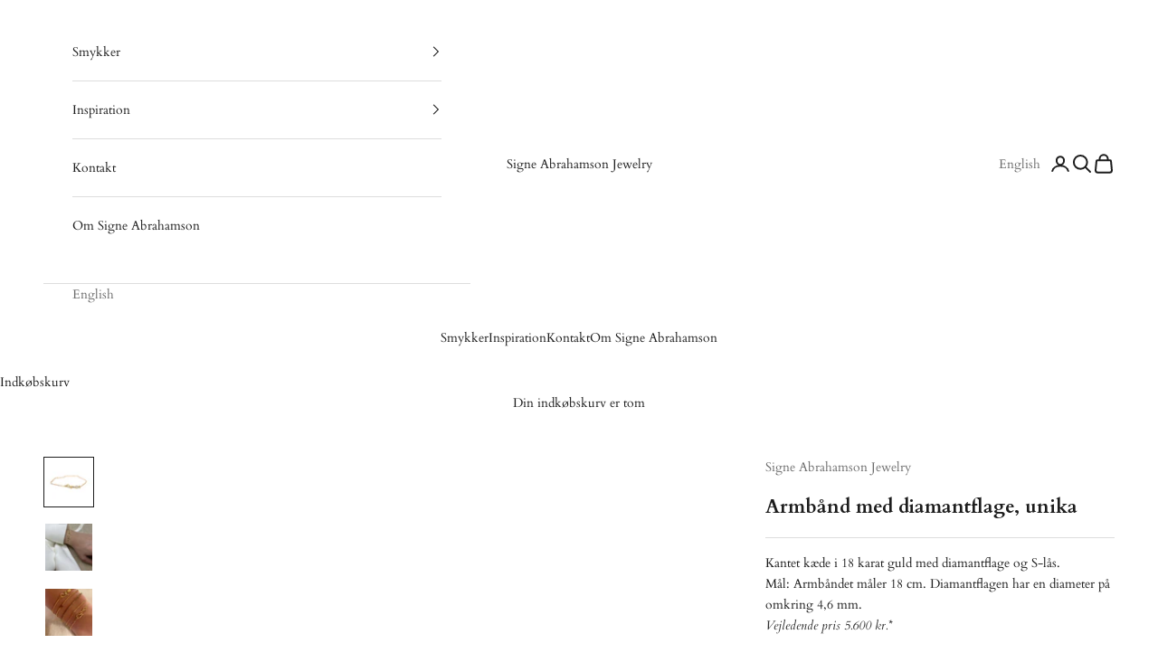

--- FILE ---
content_type: text/html; charset=utf-8
request_url: https://signeabrahamson.dk/products/armband-med-diamantflage
body_size: 33756
content:
<!doctype html>

<html lang="da" dir="ltr">
  <head>
    <meta charset="utf-8">
    <meta name="viewport" content="width=device-width, initial-scale=1.0, height=device-height, minimum-scale=1.0, maximum-scale=5.0">

    <title>Armbånd med diamantflage, unika</title><meta name="description" content="Guldarmbånd i 18 karat guld i &#39;kantet&#39; kæde med diamantflage og stor håndlavet s-lås. Armbåndet måler 18 cm. Diamantflagen har en diameter på omk. 4,6 mm."><link rel="canonical" href="https://signeabrahamson.dk/products/armband-med-diamantflage"><link rel="shortcut icon" href="//signeabrahamson.dk/cdn/shop/files/SA_logo_1_fritlagt.png?v=1636109515&width=96">
      <link rel="apple-touch-icon" href="//signeabrahamson.dk/cdn/shop/files/SA_logo_1_fritlagt.png?v=1636109515&width=180"><link rel="preconnect" href="https://fonts.shopifycdn.com" crossorigin><link rel="preload" href="//signeabrahamson.dk/cdn/fonts/playfair_display/playfairdisplay_n4.9980f3e16959dc89137cc1369bfc3ae98af1deb9.woff2" as="font" type="font/woff2" crossorigin><link rel="preload" href="//signeabrahamson.dk/cdn/fonts/cardo/cardo_n4.8d7bdd0369840597cbb62dc8a447619701d8d34a.woff2" as="font" type="font/woff2" crossorigin><meta property="og:type" content="product">
  <meta property="og:title" content="Armbånd med diamantflage, unika">
  <meta property="product:price:amount" content="5.600,00">
  <meta property="product:price:currency" content="DKK"><meta property="og:image" content="http://signeabrahamson.dk/cdn/shop/products/Armband-med-diamantflage.jpg?v=1636536887&width=2048">
  <meta property="og:image:secure_url" content="https://signeabrahamson.dk/cdn/shop/products/Armband-med-diamantflage.jpg?v=1636536887&width=2048">
  <meta property="og:image:width" content="1200">
  <meta property="og:image:height" content="1200"><meta property="og:description" content="Guldarmbånd i 18 karat guld i &#39;kantet&#39; kæde med diamantflage og stor håndlavet s-lås. Armbåndet måler 18 cm. Diamantflagen har en diameter på omk. 4,6 mm."><meta property="og:url" content="https://signeabrahamson.dk/products/armband-med-diamantflage">
<meta property="og:site_name" content="Signe Abrahamson Jewelry"><meta name="twitter:card" content="summary"><meta name="twitter:title" content="Armbånd med diamantflage, unika">
  <meta name="twitter:description" content="Kantet kæde i 18 karat guld med diamantflage og S-lås.
Mål: Armbåndet måler 18 cm. Diamantflagen har en diameter på omkring 4,6 mm.
Vejledende pris 5.600 kr.*
DETTE UNIKASMYKKE SOLGT:Er du interesseret i et lignende smykke, så kontakt os på knappen nedenfor.

 
MERE INFORMATION I undermenuen kan du læse mere om:
·      Tilføj gravering
·      Tilføj diamanter
·      Priser -Vejledende priser*
·      Unika smykker -Vejledende priser*
·      1 stk til salg -Køb, afhentning og levering. 
·      Bestillingssmykker -Køb, afhentning og levering. 
*Priserne kan variere bl.a. på baggrund af de internationale guld- og diamantpriser.
"><meta name="twitter:image" content="https://signeabrahamson.dk/cdn/shop/products/Armband-med-diamantflage.jpg?crop=center&height=1200&v=1636536887&width=1200">
  <meta name="twitter:image:alt" content=""><script async crossorigin fetchpriority="high" src="/cdn/shopifycloud/importmap-polyfill/es-modules-shim.2.4.0.js"></script>
<script type="application/ld+json">{"@context":"http:\/\/schema.org\/","@id":"\/products\/armband-med-diamantflage#product","@type":"Product","brand":{"@type":"Brand","name":"Signe Abrahamson Jewelry"},"category":"Smykker","description":"Kantet kæde i 18 karat guld med diamantflage og S-lås.\nMål: Armbåndet måler 18 cm. Diamantflagen har en diameter på omkring 4,6 mm.\nVejledende pris 5.600 kr.*\nDETTE UNIKASMYKKE SOLGT:Er du interesseret i et lignende smykke, så kontakt os på knappen nedenfor.\n\n \nMERE INFORMATION I undermenuen kan du læse mere om:\n·      Tilføj gravering\n·      Tilføj diamanter\n·      Priser -Vejledende priser*\n·      Unika smykker -Vejledende priser*\n·      1 stk til salg -Køb, afhentning og levering. \n·      Bestillingssmykker -Køb, afhentning og levering. \n*Priserne kan variere bl.a. på baggrund af de internationale guld- og diamantpriser.\n","image":"https:\/\/signeabrahamson.dk\/cdn\/shop\/products\/Armband-med-diamantflage.jpg?v=1636536887\u0026width=1920","name":"Armbånd med diamantflage, unika","offers":{"@id":"\/products\/armband-med-diamantflage?variant=40522461053079#offer","@type":"Offer","availability":"http:\/\/schema.org\/OutOfStock","price":"5600.00","priceCurrency":"DKK","url":"https:\/\/signeabrahamson.dk\/products\/armband-med-diamantflage?variant=40522461053079"},"url":"https:\/\/signeabrahamson.dk\/products\/armband-med-diamantflage"}</script><script type="application/ld+json">
  {
    "@context": "https://schema.org",
    "@type": "BreadcrumbList",
    "itemListElement": [{
        "@type": "ListItem",
        "position": 1,
        "name": "Startside",
        "item": "https://signeabrahamson.dk"
      },{
            "@type": "ListItem",
            "position": 2,
            "name": "Armbånd med diamantflage, unika",
            "item": "https://signeabrahamson.dk/products/armband-med-diamantflage"
          }]
  }
</script><style>/* Typography (heading) */
  @font-face {
  font-family: "Playfair Display";
  font-weight: 400;
  font-style: normal;
  font-display: fallback;
  src: url("//signeabrahamson.dk/cdn/fonts/playfair_display/playfairdisplay_n4.9980f3e16959dc89137cc1369bfc3ae98af1deb9.woff2") format("woff2"),
       url("//signeabrahamson.dk/cdn/fonts/playfair_display/playfairdisplay_n4.c562b7c8e5637886a811d2a017f9e023166064ee.woff") format("woff");
}

@font-face {
  font-family: "Playfair Display";
  font-weight: 400;
  font-style: italic;
  font-display: fallback;
  src: url("//signeabrahamson.dk/cdn/fonts/playfair_display/playfairdisplay_i4.804ea8da9192aaed0368534aa085b3c1f3411619.woff2") format("woff2"),
       url("//signeabrahamson.dk/cdn/fonts/playfair_display/playfairdisplay_i4.5538cb7a825d13d8a2333cd8a94065a93a95c710.woff") format("woff");
}

/* Typography (body) */
  @font-face {
  font-family: Cardo;
  font-weight: 400;
  font-style: normal;
  font-display: fallback;
  src: url("//signeabrahamson.dk/cdn/fonts/cardo/cardo_n4.8d7bdd0369840597cbb62dc8a447619701d8d34a.woff2") format("woff2"),
       url("//signeabrahamson.dk/cdn/fonts/cardo/cardo_n4.23b63d1eff80cb5da813c4cccb6427058253ce24.woff") format("woff");
}

@font-face {
  font-family: Cardo;
  font-weight: 400;
  font-style: italic;
  font-display: fallback;
  src: url("//signeabrahamson.dk/cdn/fonts/cardo/cardo_i4.0e32d2e32a36e77888e9a063b238f6034ace33a8.woff2") format("woff2"),
       url("//signeabrahamson.dk/cdn/fonts/cardo/cardo_i4.40eb4278c959c5ae2eecf636849faa186b42d298.woff") format("woff");
}

@font-face {
  font-family: Cardo;
  font-weight: 700;
  font-style: normal;
  font-display: fallback;
  src: url("//signeabrahamson.dk/cdn/fonts/cardo/cardo_n7.d1764502b55968f897125797ed59f6abd5dc8593.woff2") format("woff2"),
       url("//signeabrahamson.dk/cdn/fonts/cardo/cardo_n7.b5d64d4147ade913d679fed9918dc44cbe8121d2.woff") format("woff");
}

:root {
    /* Container */
    --container-max-width: 100%;
    --container-xxs-max-width: 27.5rem; /* 440px */
    --container-xs-max-width: 42.5rem; /* 680px */
    --container-sm-max-width: 61.25rem; /* 980px */
    --container-md-max-width: 71.875rem; /* 1150px */
    --container-lg-max-width: 78.75rem; /* 1260px */
    --container-xl-max-width: 85rem; /* 1360px */
    --container-gutter: 1.25rem;

    --section-vertical-spacing: 2.5rem;
    --section-vertical-spacing-tight:2.5rem;

    --section-stack-gap:2.25rem;
    --section-stack-gap-tight:2.25rem;

    /* Form settings */
    --form-gap: 1.25rem; /* Gap between fieldset and submit button */
    --fieldset-gap: 1rem; /* Gap between each form input within a fieldset */
    --form-control-gap: 0.625rem; /* Gap between input and label (ignored for floating label) */
    --checkbox-control-gap: 0.75rem; /* Horizontal gap between checkbox and its associated label */
    --input-padding-block: 0.65rem; /* Vertical padding for input, textarea and native select */
    --input-padding-inline: 0.8rem; /* Horizontal padding for input, textarea and native select */
    --checkbox-size: 0.875rem; /* Size (width and height) for checkbox */

    /* Other sizes */
    --sticky-area-height: calc(var(--announcement-bar-is-sticky, 0) * var(--announcement-bar-height, 0px) + var(--header-is-sticky, 0) * var(--header-is-visible, 1) * var(--header-height, 0px));

    /* RTL support */
    --transform-logical-flip: 1;
    --transform-origin-start: left;
    --transform-origin-end: right;

    /**
     * ---------------------------------------------------------------------
     * TYPOGRAPHY
     * ---------------------------------------------------------------------
     */

    /* Font properties */
    --heading-font-family: "Playfair Display", serif;
    --heading-font-weight: 400;
    --heading-font-style: normal;
    --heading-text-transform: uppercase;
    --heading-letter-spacing: 0.18em;
    --text-font-family: Cardo, serif;
    --text-font-weight: 400;
    --text-font-style: normal;
    --text-letter-spacing: 0.0em;
    --button-font: var(--heading-font-style) var(--heading-font-weight) var(--text-sm) / 1.65 var(--heading-font-family);
    --button-text-transform: uppercase;
    --button-letter-spacing: 0.18em;

    /* Font sizes */--text-heading-size-factor: 1;
    --text-h1: max(0.6875rem, clamp(1.375rem, 1.146341463414634rem + 0.975609756097561vw, 2rem) * var(--text-heading-size-factor));
    --text-h2: max(0.6875rem, clamp(1.25rem, 1.0670731707317074rem + 0.7804878048780488vw, 1.75rem) * var(--text-heading-size-factor));
    --text-h3: max(0.6875rem, clamp(1.125rem, 1.0335365853658536rem + 0.3902439024390244vw, 1.375rem) * var(--text-heading-size-factor));
    --text-h4: max(0.6875rem, clamp(1rem, 0.9542682926829268rem + 0.1951219512195122vw, 1.125rem) * var(--text-heading-size-factor));
    --text-h5: calc(0.875rem * var(--text-heading-size-factor));
    --text-h6: calc(0.75rem * var(--text-heading-size-factor));

    --text-xs: 0.75rem;
    --text-sm: 0.8125rem;
    --text-base: 0.875rem;
    --text-lg: 1.0rem;
    --text-xl: 1.125rem;

    /* Rounded variables (used for border radius) */
    --rounded-full: 9999px;
    --button-border-radius: 0.0rem;
    --input-border-radius: 0.0rem;

    /* Box shadow */
    --shadow-sm: 0 2px 8px rgb(0 0 0 / 0.05);
    --shadow: 0 5px 15px rgb(0 0 0 / 0.05);
    --shadow-md: 0 5px 30px rgb(0 0 0 / 0.05);
    --shadow-block: px px px rgb(var(--text-primary) / 0.0);

    /**
     * ---------------------------------------------------------------------
     * OTHER
     * ---------------------------------------------------------------------
     */

    --checkmark-svg-url: url(//signeabrahamson.dk/cdn/shop/t/51/assets/checkmark.svg?v=77552481021870063511719409744);
    --cursor-zoom-in-svg-url: url(//signeabrahamson.dk/cdn/shop/t/51/assets/cursor-zoom-in.svg?v=112480252220988712521719409744);
  }

  [dir="rtl"]:root {
    /* RTL support */
    --transform-logical-flip: -1;
    --transform-origin-start: right;
    --transform-origin-end: left;
  }

  @media screen and (min-width: 700px) {
    :root {
      /* Typography (font size) */
      --text-xs: 0.75rem;
      --text-sm: 0.8125rem;
      --text-base: 0.875rem;
      --text-lg: 1.0rem;
      --text-xl: 1.25rem;

      /* Spacing settings */
      --container-gutter: 2rem;
    }
  }

  @media screen and (min-width: 1000px) {
    :root {
      /* Spacing settings */
      --container-gutter: 3rem;

      --section-vertical-spacing: 4rem;
      --section-vertical-spacing-tight: 4rem;

      --section-stack-gap:3rem;
      --section-stack-gap-tight:3rem;
    }
  }:root {/* Overlay used for modal */
    --page-overlay: 0 0 0 / 0.4;

    /* We use the first scheme background as default */
    --page-background: ;

    /* Product colors */
    --on-sale-text: 227 44 43;
    --on-sale-badge-background: 227 44 43;
    --on-sale-badge-text: 255 255 255;
    --sold-out-badge-background: 239 239 239;
    --sold-out-badge-text: 0 0 0 / 0.65;
    --custom-badge-background: 28 28 28;
    --custom-badge-text: 255 255 255;
    --star-color: 28 28 28;

    /* Status colors */
    --success-background: 212 227 203;
    --success-text: 48 122 7;
    --warning-background: 253 241 224;
    --warning-text: 237 138 0;
    --error-background: 243 204 204;
    --error-text: 203 43 43;
  }.color-scheme--scheme-1 {
      /* Color settings */--accent: 203 187 128;
      --text-color: 28 28 28;
      --background: 255 255 255 / 1.0;
      --background-without-opacity: 255 255 255;
      --background-gradient: ;--border-color: 221 221 221;/* Button colors */
      --button-background: 203 187 128;
      --button-text-color: 255 255 255;

      /* Circled buttons */
      --circle-button-background: 255 255 255;
      --circle-button-text-color: 28 28 28;
    }.shopify-section:has(.section-spacing.color-scheme--bg-54922f2e920ba8346f6dc0fba343d673) + .shopify-section:has(.section-spacing.color-scheme--bg-54922f2e920ba8346f6dc0fba343d673:not(.bordered-section)) .section-spacing {
      padding-block-start: 0;
    }.color-scheme--scheme-2 {
      /* Color settings */--accent: 28 28 28;
      --text-color: 28 28 28;
      --background: 203 187 128 / 1.0;
      --background-without-opacity: 203 187 128;
      --background-gradient: ;--border-color: 177 163 113;/* Button colors */
      --button-background: 28 28 28;
      --button-text-color: 255 255 255;

      /* Circled buttons */
      --circle-button-background: 255 255 255;
      --circle-button-text-color: 28 28 28;
    }.shopify-section:has(.section-spacing.color-scheme--bg-8bcabb98dc0c498b2f67ab1b0acab5cb) + .shopify-section:has(.section-spacing.color-scheme--bg-8bcabb98dc0c498b2f67ab1b0acab5cb:not(.bordered-section)) .section-spacing {
      padding-block-start: 0;
    }.color-scheme--scheme-3 {
      /* Color settings */--accent: 255 255 255;
      --text-color: 255 255 255;
      --background: 28 28 28 / 1.0;
      --background-without-opacity: 28 28 28;
      --background-gradient: ;--border-color: 62 62 62;/* Button colors */
      --button-background: 255 255 255;
      --button-text-color: 28 28 28;

      /* Circled buttons */
      --circle-button-background: 255 255 255;
      --circle-button-text-color: 28 28 28;
    }.shopify-section:has(.section-spacing.color-scheme--bg-c1f8cb21047e4797e94d0969dc5d1e44) + .shopify-section:has(.section-spacing.color-scheme--bg-c1f8cb21047e4797e94d0969dc5d1e44:not(.bordered-section)) .section-spacing {
      padding-block-start: 0;
    }.color-scheme--scheme-4 {
      /* Color settings */--accent: 255 255 255;
      --text-color: 255 255 255;
      --background: 0 0 0 / 0.0;
      --background-without-opacity: 0 0 0;
      --background-gradient: ;--border-color: 255 255 255;/* Button colors */
      --button-background: 255 255 255;
      --button-text-color: 28 28 28;

      /* Circled buttons */
      --circle-button-background: 255 255 255;
      --circle-button-text-color: 28 28 28;
    }.shopify-section:has(.section-spacing.color-scheme--bg-3671eee015764974ee0aef1536023e0f) + .shopify-section:has(.section-spacing.color-scheme--bg-3671eee015764974ee0aef1536023e0f:not(.bordered-section)) .section-spacing {
      padding-block-start: 0;
    }.color-scheme--scheme-211a1bcc-b7d3-49eb-8c2f-bbfa4697e294 {
      /* Color settings */--accent: 28 28 28;
      --text-color: 28 28 28;
      --background: 239 239 239 / 1.0;
      --background-without-opacity: 239 239 239;
      --background-gradient: ;--border-color: 207 207 207;/* Button colors */
      --button-background: 28 28 28;
      --button-text-color: 255 255 255;

      /* Circled buttons */
      --circle-button-background: 255 255 255;
      --circle-button-text-color: 28 28 28;
    }.shopify-section:has(.section-spacing.color-scheme--bg-609ecfcfee2f667ac6c12366fc6ece56) + .shopify-section:has(.section-spacing.color-scheme--bg-609ecfcfee2f667ac6c12366fc6ece56:not(.bordered-section)) .section-spacing {
      padding-block-start: 0;
    }.color-scheme--dialog {
      /* Color settings */--accent: 28 28 28;
      --text-color: 28 28 28;
      --background: 203 187 128 / 1.0;
      --background-without-opacity: 203 187 128;
      --background-gradient: ;--border-color: 177 163 113;/* Button colors */
      --button-background: 28 28 28;
      --button-text-color: 255 255 255;

      /* Circled buttons */
      --circle-button-background: 255 255 255;
      --circle-button-text-color: 28 28 28;
    }
</style><script>
  // This allows to expose several variables to the global scope, to be used in scripts
  window.themeVariables = {
    settings: {
      showPageTransition: false,
      pageType: "product",
      moneyFormat: "{{amount_with_comma_separator}} kr",
      moneyWithCurrencyFormat: "{{amount_with_comma_separator}} DKK",
      currencyCodeEnabled: false,
      cartType: "drawer",
      staggerMenuApparition: true
    },

    strings: {
      addedToCart: "Føjet til din indkøbskurv!",
      closeGallery: "Luk gallery",
      zoomGallery: "Zoom",
      errorGallery: "Billede kunne ikke indlæses",
      shippingEstimatorNoResults: "Beklager, vi sender ikke til din adresse.",
      shippingEstimatorOneResult: "Der er én leveringspris for din adresse:",
      shippingEstimatorMultipleResults: "Der er flere leveringspriser for din adresse:",
      shippingEstimatorError: "Der opstod en eller flere fejl under hentning af leveringspriser:",
      next: "Næste",
      previous: "Forrige"
    },

    mediaQueries: {
      'sm': 'screen and (min-width: 700px)',
      'md': 'screen and (min-width: 1000px)',
      'lg': 'screen and (min-width: 1150px)',
      'xl': 'screen and (min-width: 1400px)',
      '2xl': 'screen and (min-width: 1600px)',
      'sm-max': 'screen and (max-width: 699px)',
      'md-max': 'screen and (max-width: 999px)',
      'lg-max': 'screen and (max-width: 1149px)',
      'xl-max': 'screen and (max-width: 1399px)',
      '2xl-max': 'screen and (max-width: 1599px)',
      'motion-safe': '(prefers-reduced-motion: no-preference)',
      'motion-reduce': '(prefers-reduced-motion: reduce)',
      'supports-hover': 'screen and (pointer: fine)',
      'supports-touch': 'screen and (hover: none)'
    }
  };</script><script>
      if (!(HTMLScriptElement.supports && HTMLScriptElement.supports('importmap'))) {
        const importMapPolyfill = document.createElement('script');
        importMapPolyfill.async = true;
        importMapPolyfill.src = "//signeabrahamson.dk/cdn/shop/t/51/assets/es-module-shims.min.js?v=140375185335194536761719409724";

        document.head.appendChild(importMapPolyfill);
      }
    </script>

    <script type="importmap">{
        "imports": {
          "vendor": "//signeabrahamson.dk/cdn/shop/t/51/assets/vendor.min.js?v=90848652276903619941719409724",
          "theme": "//signeabrahamson.dk/cdn/shop/t/51/assets/theme.js?v=150047188771159922261719409724",
          "photoswipe": "//signeabrahamson.dk/cdn/shop/t/51/assets/photoswipe.min.js?v=20290624223189769891719409724"
        }
      }
    </script>

    <script type="module" src="//signeabrahamson.dk/cdn/shop/t/51/assets/vendor.min.js?v=90848652276903619941719409724"></script>
    <script type="module" src="//signeabrahamson.dk/cdn/shop/t/51/assets/theme.js?v=150047188771159922261719409724"></script>

    <script>window.performance && window.performance.mark && window.performance.mark('shopify.content_for_header.start');</script><meta name="facebook-domain-verification" content="piv30yh6x659jxkay6zn7513ec7d0j">
<meta name="google-site-verification" content="EacPE3jyVfVLy59lv3btVgnYVfnnPtBpCNjc_fmtcyk">
<meta id="shopify-digital-wallet" name="shopify-digital-wallet" content="/58082099351/digital_wallets/dialog">
<link rel="alternate" hreflang="x-default" href="https://signeabrahamson.dk/products/armband-med-diamantflage">
<link rel="alternate" hreflang="en" href="https://signeabrahamson.dk/en/products/armband-med-diamantflage">
<link rel="alternate" type="application/json+oembed" href="https://signeabrahamson.dk/products/armband-med-diamantflage.oembed">
<script async="async" src="/checkouts/internal/preloads.js?locale=da-DK"></script>
<script id="shopify-features" type="application/json">{"accessToken":"0c4c42bdd4d883ba3c1003854ef02e84","betas":["rich-media-storefront-analytics"],"domain":"signeabrahamson.dk","predictiveSearch":true,"shopId":58082099351,"locale":"da"}</script>
<script>var Shopify = Shopify || {};
Shopify.shop = "signe-abrahamson-jewelry.myshopify.com";
Shopify.locale = "da";
Shopify.currency = {"active":"DKK","rate":"1.0"};
Shopify.country = "DK";
Shopify.theme = {"name":"Opdateret kopi af Opdateret kopi af Opdateret k...","id":168641855824,"schema_name":"Prestige","schema_version":"10.0.0","theme_store_id":855,"role":"main"};
Shopify.theme.handle = "null";
Shopify.theme.style = {"id":null,"handle":null};
Shopify.cdnHost = "signeabrahamson.dk/cdn";
Shopify.routes = Shopify.routes || {};
Shopify.routes.root = "/";</script>
<script type="module">!function(o){(o.Shopify=o.Shopify||{}).modules=!0}(window);</script>
<script>!function(o){function n(){var o=[];function n(){o.push(Array.prototype.slice.apply(arguments))}return n.q=o,n}var t=o.Shopify=o.Shopify||{};t.loadFeatures=n(),t.autoloadFeatures=n()}(window);</script>
<script id="shop-js-analytics" type="application/json">{"pageType":"product"}</script>
<script defer="defer" async type="module" src="//signeabrahamson.dk/cdn/shopifycloud/shop-js/modules/v2/client.init-shop-cart-sync_ojl9psuK.da.esm.js"></script>
<script defer="defer" async type="module" src="//signeabrahamson.dk/cdn/shopifycloud/shop-js/modules/v2/chunk.common_DN_TrBEB.esm.js"></script>
<script type="module">
  await import("//signeabrahamson.dk/cdn/shopifycloud/shop-js/modules/v2/client.init-shop-cart-sync_ojl9psuK.da.esm.js");
await import("//signeabrahamson.dk/cdn/shopifycloud/shop-js/modules/v2/chunk.common_DN_TrBEB.esm.js");

  window.Shopify.SignInWithShop?.initShopCartSync?.({"fedCMEnabled":true,"windoidEnabled":true});

</script>
<script>(function() {
  var isLoaded = false;
  function asyncLoad() {
    if (isLoaded) return;
    isLoaded = true;
    var urls = ["https:\/\/cdn.grw.reputon.com\/assets\/widget.js?shop=signe-abrahamson-jewelry.myshopify.com","https:\/\/cdn.nfcube.com\/fd2c9e2dd41faefb9abce7d517dac446.js?shop=signe-abrahamson-jewelry.myshopify.com","https:\/\/chimpstatic.com\/mcjs-connected\/js\/users\/027fbcc7416d1ce451af9492d\/0336dd86d79e0b5ce62ebef07.js?shop=signe-abrahamson-jewelry.myshopify.com"];
    for (var i = 0; i < urls.length; i++) {
      var s = document.createElement('script');
      s.type = 'text/javascript';
      s.async = true;
      s.src = urls[i];
      var x = document.getElementsByTagName('script')[0];
      x.parentNode.insertBefore(s, x);
    }
  };
  if(window.attachEvent) {
    window.attachEvent('onload', asyncLoad);
  } else {
    window.addEventListener('load', asyncLoad, false);
  }
})();</script>
<script id="__st">var __st={"a":58082099351,"offset":3600,"reqid":"26d707a8-049a-4877-a73e-1edac7697bd9-1762767459","pageurl":"signeabrahamson.dk\/products\/armband-med-diamantflage","u":"6d9b1818ac8c","p":"product","rtyp":"product","rid":7016467759255};</script>
<script>window.ShopifyPaypalV4VisibilityTracking = true;</script>
<script id="captcha-bootstrap">!function(){'use strict';const t='contact',e='account',n='new_comment',o=[[t,t],['blogs',n],['comments',n],[t,'customer']],c=[[e,'customer_login'],[e,'guest_login'],[e,'recover_customer_password'],[e,'create_customer']],r=t=>t.map((([t,e])=>`form[action*='/${t}']:not([data-nocaptcha='true']) input[name='form_type'][value='${e}']`)).join(','),a=t=>()=>t?[...document.querySelectorAll(t)].map((t=>t.form)):[];function s(){const t=[...o],e=r(t);return a(e)}const i='password',u='form_key',d=['recaptcha-v3-token','g-recaptcha-response','h-captcha-response',i],f=()=>{try{return window.sessionStorage}catch{return}},m='__shopify_v',_=t=>t.elements[u];function p(t,e,n=!1){try{const o=window.sessionStorage,c=JSON.parse(o.getItem(e)),{data:r}=function(t){const{data:e,action:n}=t;return t[m]||n?{data:e,action:n}:{data:t,action:n}}(c);for(const[e,n]of Object.entries(r))t.elements[e]&&(t.elements[e].value=n);n&&o.removeItem(e)}catch(o){console.error('form repopulation failed',{error:o})}}const l='form_type',E='cptcha';function T(t){t.dataset[E]=!0}const w=window,h=w.document,L='Shopify',v='ce_forms',y='captcha';let A=!1;((t,e)=>{const n=(g='f06e6c50-85a8-45c8-87d0-21a2b65856fe',I='https://cdn.shopify.com/shopifycloud/storefront-forms-hcaptcha/ce_storefront_forms_captcha_hcaptcha.v1.5.2.iife.js',D={infoText:'Beskyttet af hCaptcha',privacyText:'Beskyttelse af persondata',termsText:'Vilkår'},(t,e,n)=>{const o=w[L][v],c=o.bindForm;if(c)return c(t,g,e,D).then(n);var r;o.q.push([[t,g,e,D],n]),r=I,A||(h.body.append(Object.assign(h.createElement('script'),{id:'captcha-provider',async:!0,src:r})),A=!0)});var g,I,D;w[L]=w[L]||{},w[L][v]=w[L][v]||{},w[L][v].q=[],w[L][y]=w[L][y]||{},w[L][y].protect=function(t,e){n(t,void 0,e),T(t)},Object.freeze(w[L][y]),function(t,e,n,w,h,L){const[v,y,A,g]=function(t,e,n){const i=e?o:[],u=t?c:[],d=[...i,...u],f=r(d),m=r(i),_=r(d.filter((([t,e])=>n.includes(e))));return[a(f),a(m),a(_),s()]}(w,h,L),I=t=>{const e=t.target;return e instanceof HTMLFormElement?e:e&&e.form},D=t=>v().includes(t);t.addEventListener('submit',(t=>{const e=I(t);if(!e)return;const n=D(e)&&!e.dataset.hcaptchaBound&&!e.dataset.recaptchaBound,o=_(e),c=g().includes(e)&&(!o||!o.value);(n||c)&&t.preventDefault(),c&&!n&&(function(t){try{if(!f())return;!function(t){const e=f();if(!e)return;const n=_(t);if(!n)return;const o=n.value;o&&e.removeItem(o)}(t);const e=Array.from(Array(32),(()=>Math.random().toString(36)[2])).join('');!function(t,e){_(t)||t.append(Object.assign(document.createElement('input'),{type:'hidden',name:u})),t.elements[u].value=e}(t,e),function(t,e){const n=f();if(!n)return;const o=[...t.querySelectorAll(`input[type='${i}']`)].map((({name:t})=>t)),c=[...d,...o],r={};for(const[a,s]of new FormData(t).entries())c.includes(a)||(r[a]=s);n.setItem(e,JSON.stringify({[m]:1,action:t.action,data:r}))}(t,e)}catch(e){console.error('failed to persist form',e)}}(e),e.submit())}));const S=(t,e)=>{t&&!t.dataset[E]&&(n(t,e.some((e=>e===t))),T(t))};for(const o of['focusin','change'])t.addEventListener(o,(t=>{const e=I(t);D(e)&&S(e,y())}));const B=e.get('form_key'),M=e.get(l),P=B&&M;t.addEventListener('DOMContentLoaded',(()=>{const t=y();if(P)for(const e of t)e.elements[l].value===M&&p(e,B);[...new Set([...A(),...v().filter((t=>'true'===t.dataset.shopifyCaptcha))])].forEach((e=>S(e,t)))}))}(h,new URLSearchParams(w.location.search),n,t,e,['guest_login'])})(!0,!0)}();</script>
<script integrity="sha256-52AcMU7V7pcBOXWImdc/TAGTFKeNjmkeM1Pvks/DTgc=" data-source-attribution="shopify.loadfeatures" defer="defer" src="//signeabrahamson.dk/cdn/shopifycloud/storefront/assets/storefront/load_feature-81c60534.js" crossorigin="anonymous"></script>
<script data-source-attribution="shopify.dynamic_checkout.dynamic.init">var Shopify=Shopify||{};Shopify.PaymentButton=Shopify.PaymentButton||{isStorefrontPortableWallets:!0,init:function(){window.Shopify.PaymentButton.init=function(){};var t=document.createElement("script");t.src="https://signeabrahamson.dk/cdn/shopifycloud/portable-wallets/latest/portable-wallets.da.js",t.type="module",document.head.appendChild(t)}};
</script>
<script data-source-attribution="shopify.dynamic_checkout.buyer_consent">
  function portableWalletsHideBuyerConsent(e){var t=document.getElementById("shopify-buyer-consent"),n=document.getElementById("shopify-subscription-policy-button");t&&n&&(t.classList.add("hidden"),t.setAttribute("aria-hidden","true"),n.removeEventListener("click",e))}function portableWalletsShowBuyerConsent(e){var t=document.getElementById("shopify-buyer-consent"),n=document.getElementById("shopify-subscription-policy-button");t&&n&&(t.classList.remove("hidden"),t.removeAttribute("aria-hidden"),n.addEventListener("click",e))}window.Shopify?.PaymentButton&&(window.Shopify.PaymentButton.hideBuyerConsent=portableWalletsHideBuyerConsent,window.Shopify.PaymentButton.showBuyerConsent=portableWalletsShowBuyerConsent);
</script>
<script data-source-attribution="shopify.dynamic_checkout.cart.bootstrap">document.addEventListener("DOMContentLoaded",(function(){function t(){return document.querySelector("shopify-accelerated-checkout-cart, shopify-accelerated-checkout")}if(t())Shopify.PaymentButton.init();else{new MutationObserver((function(e,n){t()&&(Shopify.PaymentButton.init(),n.disconnect())})).observe(document.body,{childList:!0,subtree:!0})}}));
</script>

<script>window.performance && window.performance.mark && window.performance.mark('shopify.content_for_header.end');</script>
<link href="//signeabrahamson.dk/cdn/shop/t/51/assets/theme.css?v=152395863496400111471719409724" rel="stylesheet" type="text/css" media="all" /><!-- BEGIN app block: shopify://apps/consentik-cookie/blocks/omega-cookies-notification/13cba824-a338-452e-9b8e-c83046a79f21 --><script type="text/javascript" src="https://cdn.shopify.com/extensions/019a6c05-cd6a-70a9-ab8d-65c088766448/consentik-ex-251110.0/assets/jQueryOT.min.js" defer></script>

<script>
    window.otCKAppData = {};
    var otCKRequestDataInfo = {};
    var otCKRootLink = '';
    var otCKSettings = {};
    window.OCBCookies = []
    window.OCBCategories = []
    window['otkConsent'] = window['otkConsent'] || {};
    window.otJQuerySource = "https://cdn.shopify.com/extensions/019a6c05-cd6a-70a9-ab8d-65c088766448/consentik-ex-251110.0/assets/jQueryOT.min.js"
</script>



    <script>
        console.log('UN ACTIVE CROSS', )
        function __remvoveCookie(name) {
            document.cookie = name + '=; expires=Thu, 01 Jan 1970 00:00:00 UTC; path=/;';
        }

        __remvoveCookie('__cross_accepted');
    </script>





    <script>
        let otCKEnableDebugger = 0;
    </script>


    <script>
        window.otResetConsentData = {"oldKey":null,"current":"_consentik_cookie"};
    </script>



    <script>
        window.cstCookiesData = {"rootLink":"https://apps.consentik.com/consentik","cookies":[],"category":[]};
    </script>



    <script>
        window.cstMultipleLanguages = {"rootLink":"https://apps.consentik.com/consentik","config":{},"cookieInformation":[{"trigger":"Cookies detail","name":"Name","provider":"Provider","domain":"Domain","path":"Path","type":"Type","retention":"Retention","purpose":"Purpose","language":"en"}],"bannerText":[],"cookies":[],"categories":[],"privacyPopup":[]};
    </script>





    <script>
        window.otCKAppData = {"terms":["cookie_banner","customize_appearance","custom_text_and_color","built_in_themes","custom_banner_width","show_cookie_icon","show_dismiss_btn","google_policy","customer_privacy","show_close_icon","quick_cookie_selector","show_preference_btn","display_restriction"],"settings":{"id":37793,"shop":"signe-abrahamson-jewelry.myshopify.com","shop_id":"58082099351","message":"Vi bruger cookies for at sikre, at du får den bedste oplevelse på vores hjemmeside.","submit_text":"Okay","info_text":"","text_size":11,"dismiss_text":"Nej tak","prefrences_text":"Præferencer","preferences_title":null,"accept_selected_text":"Allow selection","accept_all_text":"Allow all cookies","title_popup":"This website uses cookies","mess_popup":"This website is using cookies to analyze our traffic, personalize content and/or ads, to provide video content. We also share information about your use of our site with our analytics and advertising partners who may combine it with other information that you’ve provided to them or that they’ve collected from your use of their services.","title":null,"google_privacy_text":"Google's Privacy Policy","impressum_title":"Legal Disclosure (Imprint)","permission":"0","show_icon":"1","app_enable":"1","privacy_link":"","popup_layout":1,"fullwidth_position":2,"corner_position":4,"center_position":1,"show_homepage":"0","show_all":"1","show_all_eu":"1","eu_countries":"[]","cache_time":7,"popup_bgcolor":"#ffffff","popup_textcolor":"#333333","more_textcolor":"#333333","submit_bgcolor":"#333333","submit_textcolor":"#ffffff","custom_css":null,"show_dismiss":"1","show_dismiss_popup":"0","show_prefrences":"0","color_text_popup":"#FFFFFF","dismiss_textcolor":"#333333","dismiss_bgcolor":"#ffffff","close_dismis":"0","prefrences_bgcolor":"#333333","prefrences_textcolor":"#ffffff","accept_selected_text_color":"#02909c","accept_selected_bgcolor":"#e4f3f7","accept_all_text_color":"#ffffff","accept_all_bgcolor":"#02909c","show_cookies":"1","title_color_popup":"#000000","bgcolor_popup":"#ffffff","show_specific_region":null,"style_request_page":"{\"info_bgcolor\":\"#ffffff\",\"show_bgcolor\":\"#2f87e4\",\"edit_bgcolor\":\"#ca2f2f\",\"delete_bgcolor\":\"#770e0e\",\"delete_textcolor\":\"#ffffff\",\"edit_textcolor\":\"#ffffff\",\"show_textcolor\":\"#ffffff\",\"info_textcolor\":\"#000000\",\"info_text_size\":\"13\"}","banner_position":"full","side_position":"left","show_cookies_btn":"0","upgrade_date":"2025-09-09T10:39:59.000Z","theme_name":null,"unit_space":"%","popup_width":50,"position_top":0,"position_left":0,"position_right":0,"position_bottom":0,"enable_debugger":"0","regulation_template":null,"is_updated_cookies":"1","script_tagid":null,"google_privacy_link":"https://business.safety.google/privacy/","enable_google_privacy":"0","enable_impressum":"0","impressum_link":"","decline_behavior":"hide_banner","leave_site_url":null,"language_template":"en","text_align":"center","icon_size":25,"plan_name":"Basic"},"unpublicCookies":[],"rootLink":"https://apps.consentik.com/consentik","shopId":"58082099351","privacyPopup":{"id":1028,"popupTitle":"Your Privacy Information","popupMessage":"This is a summary of your privacy settings and consent choices on our website. You can review and modify these settings at any time.","visitorTitle":"Visitor ID","givenConsentTitle":"Consent given on","expiresTitle":"Expires at","withdrawButton":"Withdraw consent","changeSettingsButton":"Change settings","backgroundColor":"#FFFFFF","textColor":"#333333","highlightColor":"#0C5132","language":"en","isDefaultLanguage":true},"advancedSetting":{"icon_banner_url":"https://apps.consentik.com/consentik/admin/dist/images/cookies-logo/logo-7.png","button_icon_url":null,"pages_locked":null,"show_close_icon":"0","app_lang":"en","check_list":{"show_decline_btn":false,"show_preferences_btn":false,"show_cookie_reopen":false,"add_privacy_link":false,"enable_blocking":false,"data_request":false},"is_hide_checklist":0,"schedule_enable":"0","schedule_duration":null,"schedule_interval":"no","schedule_secret":"0","banner_holiday":"0","admin_mode":false,"setup_mode":false,"banner_status":null,"glass_effect":null,"quick_show_category":"0","delay_show":0,"gpc":"0","reopen_conf":{"btnBg":"#EA9F30","btnText":"Manage cookie","behavior":"banner","btnColor":"#FFFFFF","position":"bottom-right","displayAs":"icon","verticalMargin":10,"footerLinkEnable":false,"horizontalMargin":10},"data_sale_opts":null,"preferences_opts":{"show_table":false,"show_count":false,"type":"necessary","consent":["necessary"]},"buttons_position":{"mobile":{"dismiss":1,"prefrences":2,"submit":3},"desktop":{"dismiss":1,"prefrences":2,"submit":3}},"sklik_rtg_id":null,"bing_tag_id":null,"font_name":null,"border_style":"rounded","store_front_metafield_id":null,"block_interaction":{"enable":false,"blur":6,"opacity":0.3},"shop_locales":null},"type":"BASIC","planId":37,"fromPlus":false,"fromAdvanced":false,"fromPremium":false,"isUnlimited":false,"isFree":true,"isPaid":false};
        window.cstUseLiquid = window.otCKAppData.uId >= window.otCKAppData.lowestId;
        if (typeof otCKAppData === 'object') {
            otCKRootLink = otCKAppData.rootLink;
            otCKSettings = otCKAppData.settings;
        }
        if (window.cstCookiesData != undefined) {
            window.otCKAppData.cookies = window.cstCookiesData.cookies
            window.otCKAppData.category = window.cstCookiesData.category
        }
        window.otCKRequestDataInfo = window.otCKRequestDataInfo ? window.otCKRequestDataInfo : {};
    </script>



<!-- BEGIN app snippet: consent-mode --><script>    const cstConsentMode = window.otCKAppData?.consentMode;    if (!!cstConsentMode && cstConsentMode?.enable_gcm) {        console.log('GCM LIQUID CALLING...');        window['otkConsent'] = cstConsentMode;        _cst_gcm_initialize(cstConsentMode)    }    function _cst_gcm_initialize(consentMode) {        console.log('GCM INITIALIZED...');        const canAuto = !consentMode?.have_gtm && !consentMode?.keep_gtm_setup;        const trackingIds = consentMode.gtm?.split(',');        if (!window.cstUseLiquid || !canAuto) return;        console.log('GCM WORKING...');        /**         *         * @type {string[]}         */        const regions = window.otCKAppData.consentModeRegions;        const isShowAll = window.otCKAppData?.settings?.show_all === '1';        const userRegion = isShowAll ? {} : {region: regions};        window.cstUserRegion = userRegion;        window.otCookiesGCM = {            url_passthrough: false,            ads_data_redaction: false,            config: Object.assign({                //Marketing                ad_user_data: !consentMode.ad_user_data ? "granted" : "denied",                ad_personalization: !consentMode.ad_personalization ? "granted" : "denied",                ad_storage: !consentMode.ad_storage ? "granted" : "denied",                // analytics                analytics_storage: !consentMode.analytics_storage ? "granted" : "denied",                // preferences                functionality_storage: !consentMode.functionality_storage ? "granted" : "denied",                personalization_storage: !consentMode.personalization_storage ? "granted" : "denied",                security_storage: !consentMode.security_storage ? "granted" : "denied",                cst_default: 'granted',                wait_for_update: 500            }, userRegion),        };        const rulesScript = document.createElement('script');        rulesScript.src = "https://cdn.shopify.com/extensions/019a6c05-cd6a-70a9-ab8d-65c088766448/consentik-ex-251110.0/assets/core.js";        const firstChild = document.head.firstChild;        document.head.insertBefore(rulesScript, firstChild);        if (trackingIds?.length > 0 && canAuto) {            console.log('GCM TAG INITIALIZED...', trackingIds);            for (const key of trackingIds) {                const ID = key.trim();                if (ID.startsWith('GTM')) {                    const GTM = document.createElement('script');                    GTM.innerHTML = `(function(w,d,s,l,i){w[l]=w[l]||[];w[l].push({'gtm.start':new Date().getTime(),event:'gtm.js'});var f=d.getElementsByTagName(s)[0],j=d.createElement(s),dl=l!='dataLayer'?'&l='+l:'';j.async=true;j.src='https://www.googletagmanager.com/gtm.js?id='+i+dl;f.parentNode.insertBefore(j,f);})(window,document,'script','dataLayer','${ID}');`                    document.head.append(GTM);                } else if (ID.startsWith('G')) {                    const gtagScript = document.createElement('script');                    gtagScript.async = true;                    gtagScript.src = `https://www.googletagmanager.com/gtag/js?id=${ID}`;                    document.head.append(gtagScript);                    const gtagContent = document.createElement('script');                    gtagContent.innerHTML = `window.dataLayer = window.dataLayer || [];function gtag(){dataLayer.push(arguments);}gtag('js', new Date());gtag('config', '${ID}');`                    document.head.append(gtagContent);                } else if (ID.startsWith('ca-pub')) {                    const tag = document.createElement("script");                    tag.src = `https://pagead2.googlesyndication.com/pagead/js/adsbygoogle.js?client=${ID}`;                    tag.async = true;                    document.head.append(tag);                } else if (ID.startsWith('AW-')) {                    const tag = document.createElement("script");                    tag.src = `https://www.googletagmanager.com/gtag/destination?id=${ID}`;                    tag.async = true;                    document.head.append(tag);                }            }        }    }</script><!-- END app snippet -->
<!-- BEGIN app snippet: UET --><script>    const cstAdvanced = window.otCKAppData?.advancedSetting;    const cstUetEnabled = cstAdvanced?.enable_uet === '1';    const cstMicrosoftConsent = cstAdvanced?.microsoft_consent;    if (cstUetEnabled && window.cstUseLiquid && !!cstMicrosoftConsent) {        if (cstMicrosoftConsent.hasUET && !!cstMicrosoftConsent.uetId) {            !function (e, a, n, t, o) {                var c, r, d;                e[o] = e[o] || [], c = function () {                    var a = {ti: Number(cstMicrosoftConsent.uetId), enableAutoSpaTracking: !0};                    a.q = e[o], e[o] = new UET(a), e[o].push("pageLoad")                }, (r = a.createElement(n)).src = "//bat.bing.com/bat.js", r.async = 1, r.onload = r.onreadystatechange = function () {                    var e = this.readyState;                    e && "loaded" !== e && "complete" !== e || (c(), r.onload = r.onreadystatechange = null)                }, (d = a.getElementsByTagName(n)[0]).parentNode.insertBefore(r, d)            }(window, document, "script", 0, "uetq");            console.log('UET INITIAL SETTING...');        }        if (cstMicrosoftConsent.hasClarity && !!cstMicrosoftConsent.clarityId) {            (function (c, l, a, r, i, t, y) {                c[a] = c[a] || function () {                    (c[a].q = c[a].q || []).push(arguments)                };                t = l.createElement(r);                t.async = 1;                t.src = "https://www.clarity.ms/tag/" + i;                y = l.getElementsByTagName(r)[0];                y.parentNode.insertBefore(t, y);            })(window, document, "clarity", "script", `${cstMicrosoftConsent.clarityId}`);            console.log('CLARITY INITIAL SETTING...');        }        /**         * UET Function         */        window.uetq = window.uetq || [];        function __cstUetHasCookie(name, values) {            return document.cookie.split(";").some((cookie) => {                cookie = cookie.trim();                return (                    cookie.startsWith(name) && values.some((v) => cookie.includes(v))                );            });        }        function __cstUetSetCookie(name, value, days) {            let expires = "";            if (typeof value !== "string") {                value = JSON.stringify(value);            }            let expiredDate = window.otCookiesExpiredDate;            if (days) {                expiredDate = days;            }            let date = new Date();            date.setTime(date.getTime() + expiredDate * 24 * 60 * 60 * 1000);            expires = "; expires=" + date.toUTCString();            document.cookie = name + "=" + value + expires + "; path=/";        }        function _otkBingConsent() {            if (typeof window.uetq !== 'undefined') {                console.log('UET CALLING...');                const isAccepted = __cstUetHasCookie(window.otCurrentCookieName, [                    "marketing",                    "analytics"                ]);                __cstUetSetCookie("_uetmsdns", !isAccepted ? 1 : 0);                window.uetq.push("consent", "default", {                    ad_storage: "denied"                });                if (isAccepted) {                    window.uetq.push("consent", "update", {                        ad_storage: "granted"                    });                }            }        }        function _otkClarityConsent() {            if (typeof window.clarity !== 'undefined') {                console.log('CLARITY CALLING...');                const isAccepted = __cstUetHasCookie(window.otCurrentCookieName, [                    "marketing",                    "analytics"                ]);                __cstUetSetCookie("_claritymsdns", !isAccepted ? 1 : 0);                window.clarity("consentv2", {                    ad_Storage: "denied",                    analytics_Storage: "denied"                });                if (isAccepted) {                    window.clarity("consentv2", {                        ad_Storage: "granted",                        analytics_Storage: "granted"                    });                }            }        }        document.addEventListener("DOMContentLoaded", () => {            _otkBingConsent()            _otkClarityConsent()        })    }</script><!-- END app snippet -->


    <!-- BEGIN app snippet: source -->
<script type="text/javascript" src="https://cdn.shopify.com/extensions/019a6c05-cd6a-70a9-ab8d-65c088766448/consentik-ex-251110.0/assets/cst.js" defer></script>
<link type="text/css" href="https://cdn.shopify.com/extensions/019a6c05-cd6a-70a9-ab8d-65c088766448/consentik-ex-251110.0/assets/main.css" rel="stylesheet">

<script>
  function otLoadSource(fileName,isCSS = false) {
        const fileUrl  = isCSS ?  otGetResouceFile(fileName, isCSS) : otGetResouceFile(fileName)
        isCSS ? otLoadCSS(fileUrl) : otLoadScript(fileUrl)
    }

    function otLoadScript(url, callback = () => {}) {
      var script = document.createElement('script');
      script.type = 'text/javascript';
      script.src = url;
      script.defer = true;

      if (script.readyState) {  // IE
          script.onreadystatechange = function() {
              if (script.readyState == 'loaded' || script.readyState == 'complete') {
                  script.onreadystatechange = null;
                  callback();
              }
          };
      } else {  // Other browsers
          script.onload = function() {
              callback();
          };
      }

      document.getElementsByTagName('head')[0].appendChild(script);
    }
    function otLoadCSS(href) {
        const cssLink = document.createElement("link");
        cssLink.href = href;
        cssLink.rel = "stylesheet";
        cssLink.type = "text/css";

        const body = document.getElementsByTagName("body")[0];
        body.appendChild(cssLink);
    }

    function otGetResouceFile(fileName, isCSS) {
      const listFile = [{
        key: 'full',
        url: "https://cdn.shopify.com/extensions/019a6c05-cd6a-70a9-ab8d-65c088766448/consentik-ex-251110.0/assets/full.js",
        css: "https://cdn.shopify.com/extensions/019a6c05-cd6a-70a9-ab8d-65c088766448/consentik-ex-251110.0/assets/full.css",
      },{
        key: 'corner',
        url: "https://cdn.shopify.com/extensions/019a6c05-cd6a-70a9-ab8d-65c088766448/consentik-ex-251110.0/assets/corner.js",
        css: "https://cdn.shopify.com/extensions/019a6c05-cd6a-70a9-ab8d-65c088766448/consentik-ex-251110.0/assets/corner.css",
      },{
        key: 'sidebar',
        url: "https://cdn.shopify.com/extensions/019a6c05-cd6a-70a9-ab8d-65c088766448/consentik-ex-251110.0/assets/sidebar.js",
        css: "https://cdn.shopify.com/extensions/019a6c05-cd6a-70a9-ab8d-65c088766448/consentik-ex-251110.0/assets/sidebar.css",
      },{
        key: 'center',
        url: "https://cdn.shopify.com/extensions/019a6c05-cd6a-70a9-ab8d-65c088766448/consentik-ex-251110.0/assets/center.js",
        css: "https://cdn.shopify.com/extensions/019a6c05-cd6a-70a9-ab8d-65c088766448/consentik-ex-251110.0/assets/center.css",
      },
      {
        key: 'custom',
        url: "https://cdn.shopify.com/extensions/019a6c05-cd6a-70a9-ab8d-65c088766448/consentik-ex-251110.0/assets/custom.js",
        css: "https://cdn.shopify.com/extensions/019a6c05-cd6a-70a9-ab8d-65c088766448/consentik-ex-251110.0/assets/custom.css",
      },
      {
        key: 'main',
        url: "",
        css: "https://cdn.shopify.com/extensions/019a6c05-cd6a-70a9-ab8d-65c088766448/consentik-ex-251110.0/assets/main.css",
      },
      {
        key: 'dataRequest',
        url: "https://cdn.shopify.com/extensions/019a6c05-cd6a-70a9-ab8d-65c088766448/consentik-ex-251110.0/assets/dataRequest.js",
      },
    ]
    const fileURL = listFile.find(item => item.key === fileName)
    if(isCSS)  {
      return fileURL.css
    }
    return fileURL.url
    }
</script>
<!-- END app snippet -->






    <script>
        window.otIsSetupMode = false
    </script>




<!-- END app block --><!-- BEGIN app block: shopify://apps/instafeed/blocks/head-block/c447db20-095d-4a10-9725-b5977662c9d5 --><link rel="preconnect" href="https://cdn.nfcube.com/">
<link rel="preconnect" href="https://scontent.cdninstagram.com/">






<!-- END app block --><!-- BEGIN app block: shopify://apps/klaviyo-email-marketing-sms/blocks/klaviyo-onsite-embed/2632fe16-c075-4321-a88b-50b567f42507 -->












  <script async src="https://static.klaviyo.com/onsite/js/VfVC7k/klaviyo.js?company_id=VfVC7k"></script>
  <script>!function(){if(!window.klaviyo){window._klOnsite=window._klOnsite||[];try{window.klaviyo=new Proxy({},{get:function(n,i){return"push"===i?function(){var n;(n=window._klOnsite).push.apply(n,arguments)}:function(){for(var n=arguments.length,o=new Array(n),w=0;w<n;w++)o[w]=arguments[w];var t="function"==typeof o[o.length-1]?o.pop():void 0,e=new Promise((function(n){window._klOnsite.push([i].concat(o,[function(i){t&&t(i),n(i)}]))}));return e}}})}catch(n){window.klaviyo=window.klaviyo||[],window.klaviyo.push=function(){var n;(n=window._klOnsite).push.apply(n,arguments)}}}}();</script>

  
    <script id="viewed_product">
      if (item == null) {
        var _learnq = _learnq || [];

        var MetafieldReviews = null
        var MetafieldYotpoRating = null
        var MetafieldYotpoCount = null
        var MetafieldLooxRating = null
        var MetafieldLooxCount = null
        var okendoProduct = null
        var okendoProductReviewCount = null
        var okendoProductReviewAverageValue = null
        try {
          // The following fields are used for Customer Hub recently viewed in order to add reviews.
          // This information is not part of __kla_viewed. Instead, it is part of __kla_viewed_reviewed_items
          MetafieldReviews = {};
          MetafieldYotpoRating = null
          MetafieldYotpoCount = null
          MetafieldLooxRating = null
          MetafieldLooxCount = null

          okendoProduct = null
          // If the okendo metafield is not legacy, it will error, which then requires the new json formatted data
          if (okendoProduct && 'error' in okendoProduct) {
            okendoProduct = null
          }
          okendoProductReviewCount = okendoProduct ? okendoProduct.reviewCount : null
          okendoProductReviewAverageValue = okendoProduct ? okendoProduct.reviewAverageValue : null
        } catch (error) {
          console.error('Error in Klaviyo onsite reviews tracking:', error);
        }

        var item = {
          Name: "Armbånd med diamantflage, unika",
          ProductID: 7016467759255,
          Categories: ["Armbånd","Diamanter","Diamantsmykker","Morgengave","Rødguld"],
          ImageURL: "https://signeabrahamson.dk/cdn/shop/products/Armband-med-diamantflage_grande.jpg?v=1636536887",
          URL: "https://signeabrahamson.dk/products/armband-med-diamantflage",
          Brand: "Signe Abrahamson Jewelry",
          Price: "5.600,00 kr",
          Value: "5.600,00",
          CompareAtPrice: "0,00 kr"
        };
        _learnq.push(['track', 'Viewed Product', item]);
        _learnq.push(['trackViewedItem', {
          Title: item.Name,
          ItemId: item.ProductID,
          Categories: item.Categories,
          ImageUrl: item.ImageURL,
          Url: item.URL,
          Metadata: {
            Brand: item.Brand,
            Price: item.Price,
            Value: item.Value,
            CompareAtPrice: item.CompareAtPrice
          },
          metafields:{
            reviews: MetafieldReviews,
            yotpo:{
              rating: MetafieldYotpoRating,
              count: MetafieldYotpoCount,
            },
            loox:{
              rating: MetafieldLooxRating,
              count: MetafieldLooxCount,
            },
            okendo: {
              rating: okendoProductReviewAverageValue,
              count: okendoProductReviewCount,
            }
          }
        }]);
      }
    </script>
  




  <script>
    window.klaviyoReviewsProductDesignMode = false
  </script>







<!-- END app block --><link href="https://monorail-edge.shopifysvc.com" rel="dns-prefetch">
<script>(function(){if ("sendBeacon" in navigator && "performance" in window) {try {var session_token_from_headers = performance.getEntriesByType('navigation')[0].serverTiming.find(x => x.name == '_s').description;} catch {var session_token_from_headers = undefined;}var session_cookie_matches = document.cookie.match(/_shopify_s=([^;]*)/);var session_token_from_cookie = session_cookie_matches && session_cookie_matches.length === 2 ? session_cookie_matches[1] : "";var session_token = session_token_from_headers || session_token_from_cookie || "";function handle_abandonment_event(e) {var entries = performance.getEntries().filter(function(entry) {return /monorail-edge.shopifysvc.com/.test(entry.name);});if (!window.abandonment_tracked && entries.length === 0) {window.abandonment_tracked = true;var currentMs = Date.now();var navigation_start = performance.timing.navigationStart;var payload = {shop_id: 58082099351,url: window.location.href,navigation_start,duration: currentMs - navigation_start,session_token,page_type: "product"};window.navigator.sendBeacon("https://monorail-edge.shopifysvc.com/v1/produce", JSON.stringify({schema_id: "online_store_buyer_site_abandonment/1.1",payload: payload,metadata: {event_created_at_ms: currentMs,event_sent_at_ms: currentMs}}));}}window.addEventListener('pagehide', handle_abandonment_event);}}());</script>
<script id="web-pixels-manager-setup">(function e(e,d,r,n,o){if(void 0===o&&(o={}),!Boolean(null===(a=null===(i=window.Shopify)||void 0===i?void 0:i.analytics)||void 0===a?void 0:a.replayQueue)){var i,a;window.Shopify=window.Shopify||{};var t=window.Shopify;t.analytics=t.analytics||{};var s=t.analytics;s.replayQueue=[],s.publish=function(e,d,r){return s.replayQueue.push([e,d,r]),!0};try{self.performance.mark("wpm:start")}catch(e){}var l=function(){var e={modern:/Edge?\/(1{2}[4-9]|1[2-9]\d|[2-9]\d{2}|\d{4,})\.\d+(\.\d+|)|Firefox\/(1{2}[4-9]|1[2-9]\d|[2-9]\d{2}|\d{4,})\.\d+(\.\d+|)|Chrom(ium|e)\/(9{2}|\d{3,})\.\d+(\.\d+|)|(Maci|X1{2}).+ Version\/(15\.\d+|(1[6-9]|[2-9]\d|\d{3,})\.\d+)([,.]\d+|)( \(\w+\)|)( Mobile\/\w+|) Safari\/|Chrome.+OPR\/(9{2}|\d{3,})\.\d+\.\d+|(CPU[ +]OS|iPhone[ +]OS|CPU[ +]iPhone|CPU IPhone OS|CPU iPad OS)[ +]+(15[._]\d+|(1[6-9]|[2-9]\d|\d{3,})[._]\d+)([._]\d+|)|Android:?[ /-](13[3-9]|1[4-9]\d|[2-9]\d{2}|\d{4,})(\.\d+|)(\.\d+|)|Android.+Firefox\/(13[5-9]|1[4-9]\d|[2-9]\d{2}|\d{4,})\.\d+(\.\d+|)|Android.+Chrom(ium|e)\/(13[3-9]|1[4-9]\d|[2-9]\d{2}|\d{4,})\.\d+(\.\d+|)|SamsungBrowser\/([2-9]\d|\d{3,})\.\d+/,legacy:/Edge?\/(1[6-9]|[2-9]\d|\d{3,})\.\d+(\.\d+|)|Firefox\/(5[4-9]|[6-9]\d|\d{3,})\.\d+(\.\d+|)|Chrom(ium|e)\/(5[1-9]|[6-9]\d|\d{3,})\.\d+(\.\d+|)([\d.]+$|.*Safari\/(?![\d.]+ Edge\/[\d.]+$))|(Maci|X1{2}).+ Version\/(10\.\d+|(1[1-9]|[2-9]\d|\d{3,})\.\d+)([,.]\d+|)( \(\w+\)|)( Mobile\/\w+|) Safari\/|Chrome.+OPR\/(3[89]|[4-9]\d|\d{3,})\.\d+\.\d+|(CPU[ +]OS|iPhone[ +]OS|CPU[ +]iPhone|CPU IPhone OS|CPU iPad OS)[ +]+(10[._]\d+|(1[1-9]|[2-9]\d|\d{3,})[._]\d+)([._]\d+|)|Android:?[ /-](13[3-9]|1[4-9]\d|[2-9]\d{2}|\d{4,})(\.\d+|)(\.\d+|)|Mobile Safari.+OPR\/([89]\d|\d{3,})\.\d+\.\d+|Android.+Firefox\/(13[5-9]|1[4-9]\d|[2-9]\d{2}|\d{4,})\.\d+(\.\d+|)|Android.+Chrom(ium|e)\/(13[3-9]|1[4-9]\d|[2-9]\d{2}|\d{4,})\.\d+(\.\d+|)|Android.+(UC? ?Browser|UCWEB|U3)[ /]?(15\.([5-9]|\d{2,})|(1[6-9]|[2-9]\d|\d{3,})\.\d+)\.\d+|SamsungBrowser\/(5\.\d+|([6-9]|\d{2,})\.\d+)|Android.+MQ{2}Browser\/(14(\.(9|\d{2,})|)|(1[5-9]|[2-9]\d|\d{3,})(\.\d+|))(\.\d+|)|K[Aa][Ii]OS\/(3\.\d+|([4-9]|\d{2,})\.\d+)(\.\d+|)/},d=e.modern,r=e.legacy,n=navigator.userAgent;return n.match(d)?"modern":n.match(r)?"legacy":"unknown"}(),u="modern"===l?"modern":"legacy",c=(null!=n?n:{modern:"",legacy:""})[u],f=function(e){return[e.baseUrl,"/wpm","/b",e.hashVersion,"modern"===e.buildTarget?"m":"l",".js"].join("")}({baseUrl:d,hashVersion:r,buildTarget:u}),m=function(e){var d=e.version,r=e.bundleTarget,n=e.surface,o=e.pageUrl,i=e.monorailEndpoint;return{emit:function(e){var a=e.status,t=e.errorMsg,s=(new Date).getTime(),l=JSON.stringify({metadata:{event_sent_at_ms:s},events:[{schema_id:"web_pixels_manager_load/3.1",payload:{version:d,bundle_target:r,page_url:o,status:a,surface:n,error_msg:t},metadata:{event_created_at_ms:s}}]});if(!i)return console&&console.warn&&console.warn("[Web Pixels Manager] No Monorail endpoint provided, skipping logging."),!1;try{return self.navigator.sendBeacon.bind(self.navigator)(i,l)}catch(e){}var u=new XMLHttpRequest;try{return u.open("POST",i,!0),u.setRequestHeader("Content-Type","text/plain"),u.send(l),!0}catch(e){return console&&console.warn&&console.warn("[Web Pixels Manager] Got an unhandled error while logging to Monorail."),!1}}}}({version:r,bundleTarget:l,surface:e.surface,pageUrl:self.location.href,monorailEndpoint:e.monorailEndpoint});try{o.browserTarget=l,function(e){var d=e.src,r=e.async,n=void 0===r||r,o=e.onload,i=e.onerror,a=e.sri,t=e.scriptDataAttributes,s=void 0===t?{}:t,l=document.createElement("script"),u=document.querySelector("head"),c=document.querySelector("body");if(l.async=n,l.src=d,a&&(l.integrity=a,l.crossOrigin="anonymous"),s)for(var f in s)if(Object.prototype.hasOwnProperty.call(s,f))try{l.dataset[f]=s[f]}catch(e){}if(o&&l.addEventListener("load",o),i&&l.addEventListener("error",i),u)u.appendChild(l);else{if(!c)throw new Error("Did not find a head or body element to append the script");c.appendChild(l)}}({src:f,async:!0,onload:function(){if(!function(){var e,d;return Boolean(null===(d=null===(e=window.Shopify)||void 0===e?void 0:e.analytics)||void 0===d?void 0:d.initialized)}()){var d=window.webPixelsManager.init(e)||void 0;if(d){var r=window.Shopify.analytics;r.replayQueue.forEach((function(e){var r=e[0],n=e[1],o=e[2];d.publishCustomEvent(r,n,o)})),r.replayQueue=[],r.publish=d.publishCustomEvent,r.visitor=d.visitor,r.initialized=!0}}},onerror:function(){return m.emit({status:"failed",errorMsg:"".concat(f," has failed to load")})},sri:function(e){var d=/^sha384-[A-Za-z0-9+/=]+$/;return"string"==typeof e&&d.test(e)}(c)?c:"",scriptDataAttributes:o}),m.emit({status:"loading"})}catch(e){m.emit({status:"failed",errorMsg:(null==e?void 0:e.message)||"Unknown error"})}}})({shopId: 58082099351,storefrontBaseUrl: "https://signeabrahamson.dk",extensionsBaseUrl: "https://extensions.shopifycdn.com/cdn/shopifycloud/web-pixels-manager",monorailEndpoint: "https://monorail-edge.shopifysvc.com/unstable/produce_batch",surface: "storefront-renderer",enabledBetaFlags: ["2dca8a86"],webPixelsConfigList: [{"id":"742064464","configuration":"{\"config\":\"{\\\"pixel_id\\\":\\\"AW-10975492604\\\",\\\"target_country\\\":\\\"DK\\\",\\\"gtag_events\\\":[{\\\"type\\\":\\\"search\\\",\\\"action_label\\\":\\\"AW-10975492604\\\/u2_ZCIGtvuMDEPzzwvEo\\\"},{\\\"type\\\":\\\"begin_checkout\\\",\\\"action_label\\\":\\\"AW-10975492604\\\/3e04CP6svuMDEPzzwvEo\\\"},{\\\"type\\\":\\\"view_item\\\",\\\"action_label\\\":[\\\"AW-10975492604\\\/AbRWCPisvuMDEPzzwvEo\\\",\\\"MC-52BJ6MB6QQ\\\"]},{\\\"type\\\":\\\"purchase\\\",\\\"action_label\\\":[\\\"AW-10975492604\\\/WazSCPWsvuMDEPzzwvEo\\\",\\\"MC-52BJ6MB6QQ\\\"]},{\\\"type\\\":\\\"page_view\\\",\\\"action_label\\\":[\\\"AW-10975492604\\\/6HVaCPKsvuMDEPzzwvEo\\\",\\\"MC-52BJ6MB6QQ\\\"]},{\\\"type\\\":\\\"add_payment_info\\\",\\\"action_label\\\":\\\"AW-10975492604\\\/mL2yCIStvuMDEPzzwvEo\\\"},{\\\"type\\\":\\\"add_to_cart\\\",\\\"action_label\\\":\\\"AW-10975492604\\\/XUlfCPusvuMDEPzzwvEo\\\"}],\\\"enable_monitoring_mode\\\":false}\"}","eventPayloadVersion":"v1","runtimeContext":"OPEN","scriptVersion":"b2a88bafab3e21179ed38636efcd8a93","type":"APP","apiClientId":1780363,"privacyPurposes":[],"dataSharingAdjustments":{"protectedCustomerApprovalScopes":["read_customer_address","read_customer_email","read_customer_name","read_customer_personal_data","read_customer_phone"]}},{"id":"347275600","configuration":"{\"pixel_id\":\"3044833119079425\",\"pixel_type\":\"facebook_pixel\",\"metaapp_system_user_token\":\"-\"}","eventPayloadVersion":"v1","runtimeContext":"OPEN","scriptVersion":"ca16bc87fe92b6042fbaa3acc2fbdaa6","type":"APP","apiClientId":2329312,"privacyPurposes":["ANALYTICS","MARKETING","SALE_OF_DATA"],"dataSharingAdjustments":{"protectedCustomerApprovalScopes":["read_customer_address","read_customer_email","read_customer_name","read_customer_personal_data","read_customer_phone"]}},{"id":"shopify-app-pixel","configuration":"{}","eventPayloadVersion":"v1","runtimeContext":"STRICT","scriptVersion":"0450","apiClientId":"shopify-pixel","type":"APP","privacyPurposes":["ANALYTICS","MARKETING"]},{"id":"shopify-custom-pixel","eventPayloadVersion":"v1","runtimeContext":"LAX","scriptVersion":"0450","apiClientId":"shopify-pixel","type":"CUSTOM","privacyPurposes":["ANALYTICS","MARKETING"]}],isMerchantRequest: false,initData: {"shop":{"name":"Signe Abrahamson Jewelry","paymentSettings":{"currencyCode":"DKK"},"myshopifyDomain":"signe-abrahamson-jewelry.myshopify.com","countryCode":"DK","storefrontUrl":"https:\/\/signeabrahamson.dk"},"customer":null,"cart":null,"checkout":null,"productVariants":[{"price":{"amount":5600.0,"currencyCode":"DKK"},"product":{"title":"Armbånd med diamantflage, unika","vendor":"Signe Abrahamson Jewelry","id":"7016467759255","untranslatedTitle":"Armbånd med diamantflage, unika","url":"\/products\/armband-med-diamantflage","type":"Armbånd"},"id":"40522461053079","image":{"src":"\/\/signeabrahamson.dk\/cdn\/shop\/products\/Armband-med-diamantflage.jpg?v=1636536887"},"sku":"","title":"Default Title","untranslatedTitle":"Default Title"}],"purchasingCompany":null},},"https://signeabrahamson.dk/cdn","ae1676cfwd2530674p4253c800m34e853cb",{"modern":"","legacy":""},{"shopId":"58082099351","storefrontBaseUrl":"https:\/\/signeabrahamson.dk","extensionBaseUrl":"https:\/\/extensions.shopifycdn.com\/cdn\/shopifycloud\/web-pixels-manager","surface":"storefront-renderer","enabledBetaFlags":"[\"2dca8a86\"]","isMerchantRequest":"false","hashVersion":"ae1676cfwd2530674p4253c800m34e853cb","publish":"custom","events":"[[\"page_viewed\",{}],[\"product_viewed\",{\"productVariant\":{\"price\":{\"amount\":5600.0,\"currencyCode\":\"DKK\"},\"product\":{\"title\":\"Armbånd med diamantflage, unika\",\"vendor\":\"Signe Abrahamson Jewelry\",\"id\":\"7016467759255\",\"untranslatedTitle\":\"Armbånd med diamantflage, unika\",\"url\":\"\/products\/armband-med-diamantflage\",\"type\":\"Armbånd\"},\"id\":\"40522461053079\",\"image\":{\"src\":\"\/\/signeabrahamson.dk\/cdn\/shop\/products\/Armband-med-diamantflage.jpg?v=1636536887\"},\"sku\":\"\",\"title\":\"Default Title\",\"untranslatedTitle\":\"Default Title\"}}]]"});</script><script>
  window.ShopifyAnalytics = window.ShopifyAnalytics || {};
  window.ShopifyAnalytics.meta = window.ShopifyAnalytics.meta || {};
  window.ShopifyAnalytics.meta.currency = 'DKK';
  var meta = {"product":{"id":7016467759255,"gid":"gid:\/\/shopify\/Product\/7016467759255","vendor":"Signe Abrahamson Jewelry","type":"Armbånd","variants":[{"id":40522461053079,"price":560000,"name":"Armbånd med diamantflage, unika","public_title":null,"sku":""}],"remote":false},"page":{"pageType":"product","resourceType":"product","resourceId":7016467759255}};
  for (var attr in meta) {
    window.ShopifyAnalytics.meta[attr] = meta[attr];
  }
</script>
<script class="analytics">
  (function () {
    var customDocumentWrite = function(content) {
      var jquery = null;

      if (window.jQuery) {
        jquery = window.jQuery;
      } else if (window.Checkout && window.Checkout.$) {
        jquery = window.Checkout.$;
      }

      if (jquery) {
        jquery('body').append(content);
      }
    };

    var hasLoggedConversion = function(token) {
      if (token) {
        return document.cookie.indexOf('loggedConversion=' + token) !== -1;
      }
      return false;
    }

    var setCookieIfConversion = function(token) {
      if (token) {
        var twoMonthsFromNow = new Date(Date.now());
        twoMonthsFromNow.setMonth(twoMonthsFromNow.getMonth() + 2);

        document.cookie = 'loggedConversion=' + token + '; expires=' + twoMonthsFromNow;
      }
    }

    var trekkie = window.ShopifyAnalytics.lib = window.trekkie = window.trekkie || [];
    if (trekkie.integrations) {
      return;
    }
    trekkie.methods = [
      'identify',
      'page',
      'ready',
      'track',
      'trackForm',
      'trackLink'
    ];
    trekkie.factory = function(method) {
      return function() {
        var args = Array.prototype.slice.call(arguments);
        args.unshift(method);
        trekkie.push(args);
        return trekkie;
      };
    };
    for (var i = 0; i < trekkie.methods.length; i++) {
      var key = trekkie.methods[i];
      trekkie[key] = trekkie.factory(key);
    }
    trekkie.load = function(config) {
      trekkie.config = config || {};
      trekkie.config.initialDocumentCookie = document.cookie;
      var first = document.getElementsByTagName('script')[0];
      var script = document.createElement('script');
      script.type = 'text/javascript';
      script.onerror = function(e) {
        var scriptFallback = document.createElement('script');
        scriptFallback.type = 'text/javascript';
        scriptFallback.onerror = function(error) {
                var Monorail = {
      produce: function produce(monorailDomain, schemaId, payload) {
        var currentMs = new Date().getTime();
        var event = {
          schema_id: schemaId,
          payload: payload,
          metadata: {
            event_created_at_ms: currentMs,
            event_sent_at_ms: currentMs
          }
        };
        return Monorail.sendRequest("https://" + monorailDomain + "/v1/produce", JSON.stringify(event));
      },
      sendRequest: function sendRequest(endpointUrl, payload) {
        // Try the sendBeacon API
        if (window && window.navigator && typeof window.navigator.sendBeacon === 'function' && typeof window.Blob === 'function' && !Monorail.isIos12()) {
          var blobData = new window.Blob([payload], {
            type: 'text/plain'
          });

          if (window.navigator.sendBeacon(endpointUrl, blobData)) {
            return true;
          } // sendBeacon was not successful

        } // XHR beacon

        var xhr = new XMLHttpRequest();

        try {
          xhr.open('POST', endpointUrl);
          xhr.setRequestHeader('Content-Type', 'text/plain');
          xhr.send(payload);
        } catch (e) {
          console.log(e);
        }

        return false;
      },
      isIos12: function isIos12() {
        return window.navigator.userAgent.lastIndexOf('iPhone; CPU iPhone OS 12_') !== -1 || window.navigator.userAgent.lastIndexOf('iPad; CPU OS 12_') !== -1;
      }
    };
    Monorail.produce('monorail-edge.shopifysvc.com',
      'trekkie_storefront_load_errors/1.1',
      {shop_id: 58082099351,
      theme_id: 168641855824,
      app_name: "storefront",
      context_url: window.location.href,
      source_url: "//signeabrahamson.dk/cdn/s/trekkie.storefront.308893168db1679b4a9f8a086857af995740364f.min.js"});

        };
        scriptFallback.async = true;
        scriptFallback.src = '//signeabrahamson.dk/cdn/s/trekkie.storefront.308893168db1679b4a9f8a086857af995740364f.min.js';
        first.parentNode.insertBefore(scriptFallback, first);
      };
      script.async = true;
      script.src = '//signeabrahamson.dk/cdn/s/trekkie.storefront.308893168db1679b4a9f8a086857af995740364f.min.js';
      first.parentNode.insertBefore(script, first);
    };
    trekkie.load(
      {"Trekkie":{"appName":"storefront","development":false,"defaultAttributes":{"shopId":58082099351,"isMerchantRequest":null,"themeId":168641855824,"themeCityHash":"13064734373299916212","contentLanguage":"da","currency":"DKK","eventMetadataId":"3692ce6c-9b08-44b1-8dd3-ce231df1d21f"},"isServerSideCookieWritingEnabled":true,"monorailRegion":"shop_domain","enabledBetaFlags":["f0df213a"]},"Session Attribution":{},"S2S":{"facebookCapiEnabled":true,"source":"trekkie-storefront-renderer","apiClientId":580111}}
    );

    var loaded = false;
    trekkie.ready(function() {
      if (loaded) return;
      loaded = true;

      window.ShopifyAnalytics.lib = window.trekkie;

      var originalDocumentWrite = document.write;
      document.write = customDocumentWrite;
      try { window.ShopifyAnalytics.merchantGoogleAnalytics.call(this); } catch(error) {};
      document.write = originalDocumentWrite;

      window.ShopifyAnalytics.lib.page(null,{"pageType":"product","resourceType":"product","resourceId":7016467759255,"shopifyEmitted":true});

      var match = window.location.pathname.match(/checkouts\/(.+)\/(thank_you|post_purchase)/)
      var token = match? match[1]: undefined;
      if (!hasLoggedConversion(token)) {
        setCookieIfConversion(token);
        window.ShopifyAnalytics.lib.track("Viewed Product",{"currency":"DKK","variantId":40522461053079,"productId":7016467759255,"productGid":"gid:\/\/shopify\/Product\/7016467759255","name":"Armbånd med diamantflage, unika","price":"5600.00","sku":"","brand":"Signe Abrahamson Jewelry","variant":null,"category":"Armbånd","nonInteraction":true,"remote":false},undefined,undefined,{"shopifyEmitted":true});
      window.ShopifyAnalytics.lib.track("monorail:\/\/trekkie_storefront_viewed_product\/1.1",{"currency":"DKK","variantId":40522461053079,"productId":7016467759255,"productGid":"gid:\/\/shopify\/Product\/7016467759255","name":"Armbånd med diamantflage, unika","price":"5600.00","sku":"","brand":"Signe Abrahamson Jewelry","variant":null,"category":"Armbånd","nonInteraction":true,"remote":false,"referer":"https:\/\/signeabrahamson.dk\/products\/armband-med-diamantflage"});
      }
    });


        var eventsListenerScript = document.createElement('script');
        eventsListenerScript.async = true;
        eventsListenerScript.src = "//signeabrahamson.dk/cdn/shopifycloud/storefront/assets/shop_events_listener-3da45d37.js";
        document.getElementsByTagName('head')[0].appendChild(eventsListenerScript);

})();</script>
<script
  defer
  src="https://signeabrahamson.dk/cdn/shopifycloud/perf-kit/shopify-perf-kit-2.1.2.min.js"
  data-application="storefront-renderer"
  data-shop-id="58082099351"
  data-render-region="gcp-us-east1"
  data-page-type="product"
  data-theme-instance-id="168641855824"
  data-theme-name="Prestige"
  data-theme-version="10.0.0"
  data-monorail-region="shop_domain"
  data-resource-timing-sampling-rate="10"
  data-shs="true"
  data-shs-beacon="true"
  data-shs-export-with-fetch="true"
  data-shs-logs-sample-rate="1"
></script>
</head>

  

  <body class="features--button-transition features--zoom-image  color-scheme color-scheme--scheme-1"><template id="drawer-default-template">
  <div part="base">
    <div part="overlay"></div>

    <div part="content">
      <header part="header">
        <slot name="header"></slot>

        <dialog-close-button style="display: contents">
          <button type="button" part="close-button tap-area" aria-label="Luk"><svg aria-hidden="true" focusable="false" fill="none" width="14" class="icon icon-close" viewBox="0 0 16 16">
      <path d="m1 1 14 14M1 15 15 1" stroke="currentColor" stroke-width="2"/>
    </svg>

  </button>
        </dialog-close-button>
      </header>

      <div part="body">
        <slot></slot>
      </div>

      <footer part="footer">
        <slot name="footer"></slot>
      </footer>
    </div>
  </div>
</template><template id="modal-default-template">
  <div part="base">
    <div part="overlay"></div>

    <div part="content">
      <header part="header">
        <slot name="header"></slot>

        <dialog-close-button style="display: contents">
          <button type="button" part="close-button tap-area" aria-label="Luk"><svg aria-hidden="true" focusable="false" fill="none" width="14" class="icon icon-close" viewBox="0 0 16 16">
      <path d="m1 1 14 14M1 15 15 1" stroke="currentColor" stroke-width="2"/>
    </svg>

  </button>
        </dialog-close-button>
      </header>

      <div part="body">
        <slot></slot>
      </div>
    </div>
  </div>
</template><template id="popover-default-template">
  <div part="base">
    <div part="overlay"></div>

    <div part="content">
      <header part="header">
        <slot name="header"></slot>

        <dialog-close-button style="display: contents">
          <button type="button" part="close-button tap-area" aria-label="Luk"><svg aria-hidden="true" focusable="false" fill="none" width="14" class="icon icon-close" viewBox="0 0 16 16">
      <path d="m1 1 14 14M1 15 15 1" stroke="currentColor" stroke-width="2"/>
    </svg>

  </button>
        </dialog-close-button>
      </header>

      <div part="body">
        <slot></slot>
      </div>
    </div>
  </div>
</template><template id="header-search-default-template">
  <div part="base">
    <div part="overlay"></div>

    <div part="content">
      <slot></slot>
    </div>
  </div>
</template><template id="video-media-default-template">
  <slot></slot>

  <svg part="play-button" fill="none" width="48" height="48" viewBox="0 0 48 48">
    <path fill-rule="evenodd" clip-rule="evenodd" d="M48 24c0 13.255-10.745 24-24 24S0 37.255 0 24 10.745 0 24 0s24 10.745 24 24Zm-18 0-9-6.6v13.2l9-6.6Z" fill="var(--play-button-background, #ffffff)"/>
  </svg>
</template><loading-bar class="loading-bar" aria-hidden="true"></loading-bar>
    <a href="#main" allow-hash-change class="skip-to-content sr-only">Spring til indhold</a>

    <span id="header-scroll-tracker" style="position: absolute; width: 1px; height: 1px; top: var(--header-scroll-tracker-offset, 10px); left: 0;"></span><!-- BEGIN sections: header-group -->
<header id="shopify-section-sections--22763390501200__header" class="shopify-section shopify-section-group-header-group shopify-section--header"><style>
  :root {
    --header-is-sticky: 0;
  }

  #shopify-section-sections--22763390501200__header {
    --header-grid: "primary-nav logo secondary-nav" / minmax(0, 1fr) auto minmax(0, 1fr);
    --header-padding-block: 1rem;
    --header-transparent-header-text-color: 255 255 255;
    --header-separation-border-color: 0 0 0 / 0;

    position: relative;
    z-index: 4;
  }

  @media screen and (min-width: 700px) {
    #shopify-section-sections--22763390501200__header {
      --header-padding-block: 1.6rem;
    }
  }

  @media screen and (min-width: 1000px) {
    #shopify-section-sections--22763390501200__header {--header-grid: ". logo secondary-nav" "primary-nav primary-nav primary-nav" / minmax(0, 1fr) auto minmax(0, 1fr);}
  }</style>

<height-observer variable="header">
  <x-header  class="header color-scheme color-scheme--scheme-1">
      <a href="/" class="header__logo"><span class="header__logo-text h5">Signe Abrahamson Jewelry</span></a>
    
<nav class="header__primary-nav header__primary-nav--center" aria-label="Primær navigation">
        <button type="button" aria-controls="sidebar-menu" class="md:hidden">
          <span class="sr-only">Åbn navigationsmenu</span><svg aria-hidden="true" fill="none" focusable="false" width="24" class="header__nav-icon icon icon-hamburger" viewBox="0 0 24 24">
      <path d="M1 19h22M1 12h22M1 5h22" stroke="currentColor" stroke-width="2" stroke-linecap="square"/>
    </svg></button><ul class="contents unstyled-list md-max:hidden">

              <li class="header__primary-nav-item" data-title="Smykker">
                    <mega-menu-disclosure follow-summary-link trigger="hover" class="contents"><details class="header__menu-disclosure">
                      <summary data-follow-link="/collections" class="h6">Smykker</summary><div class="mega-menu " ><ul class="mega-menu__linklist unstyled-list"><li class="v-stack justify-items-start gap-5">
          <a href="/collections/all" class="h6">Alle Smykker</a><ul class="v-stack gap-2.5 unstyled-list"><li>
                  <a href="/collections/armband" class="link-faded">Armbånd</a>
                </li><li>
                  <a href="/collections/halskaede" class="link-faded">Halskæder</a>
                </li><li>
                  <a href="/collections/kaeder" class="link-faded">Kæder</a>
                </li><li>
                  <a href="/collections/vedhaeng" class="link-faded">Vedhæng</a>
                </li><li>
                  <a href="/collections/ring" class="link-faded">Ringe</a>
                </li><li>
                  <a href="/collections/vielsesringe" class="link-faded">Vielsesringe</a>
                </li><li>
                  <a href="/collections/forlovelsesringe" class="link-faded">Forlovelsesringe</a>
                </li><li>
                  <a href="/collections/orering" class="link-faded">Øreringe</a>
                </li><li>
                  <a href="/collections/oreringsvedhaeng" class="link-faded">Ørerings vedhæng</a>
                </li><li>
                  <a href="/collections/exclusive" class="link-faded">Exclusive</a>
                </li><li>
                  <a href="/collections/pa-lager" class="link-faded">Klar i butik</a>
                </li><li>
                  <a href="/collections/unika" class="link-faded">Unika</a>
                </li></ul></li><li class="v-stack justify-items-start gap-5">
          <a href="/collections" class="h6">Kollektioner</a><ul class="v-stack gap-2.5 unstyled-list"><li>
                  <a href="/collections/birds" class="link-faded">Birds</a>
                </li><li>
                  <a href="/collections/eternity" class="link-faded">Eternity</a>
                </li><li>
                  <a href="/collections/fragments" class="link-faded">Fragments</a>
                </li><li>
                  <a href="/collections/hammerslaet" class="link-faded">Hammered & Shiny</a>
                </li><li>
                  <a href="/collections/nova" class="link-faded">Nova</a>
                </li><li>
                  <a href="/collections/ribbon-1" class="link-faded">Ribbon</a>
                </li><li>
                  <a href="/collections/signetringe" class="link-faded">Signetringe</a>
                </li><li>
                  <a href="/collections/alle-smykker" class="link-faded">Square</a>
                </li><li>
                  <a href="/collections/tiny-classics" class="link-faded">Tiny Classics</a>
                </li></ul></li><li class="v-stack justify-items-start gap-5">
          <a href="/collections" class="h6">Materialer</a><ul class="v-stack gap-2.5 unstyled-list"><li>
                  <a href="/collections/rodguld" class="link-faded">Rødguld</a>
                </li><li>
                  <a href="/collections/hvidguld" class="link-faded">Hvidguld</a>
                </li><li>
                  <a href="/collections/diamant-smykker" class="link-faded">Diamantsmykker</a>
                </li><li>
                  <a href="/collections/perlesmykker" class="link-faded">Perlesmykker</a>
                </li></ul></li></ul><div class="mega-menu__promo"><div class="v-stack justify-items-center gap-4 sm:gap-5 group"><div class="overflow-hidden"><img src="//signeabrahamson.dk/cdn/shop/files/Skaermbillede_2023-09-08_172338.jpg?v=1694186636&amp;width=657" alt="" srcset="//signeabrahamson.dk/cdn/shop/files/Skaermbillede_2023-09-08_172338.jpg?v=1694186636&amp;width=315 315w, //signeabrahamson.dk/cdn/shop/files/Skaermbillede_2023-09-08_172338.jpg?v=1694186636&amp;width=630 630w" width="657" height="823" loading="lazy" sizes="315px" class="zoom-image group-hover:zoom"></div></div><div class="v-stack justify-items-center gap-4 sm:gap-5 group"><div class="overflow-hidden"><img src="//signeabrahamson.dk/cdn/shop/files/CA1_2550.jpg?v=1718800755&amp;width=2160" alt="" srcset="//signeabrahamson.dk/cdn/shop/files/CA1_2550.jpg?v=1718800755&amp;width=315 315w, //signeabrahamson.dk/cdn/shop/files/CA1_2550.jpg?v=1718800755&amp;width=630 630w, //signeabrahamson.dk/cdn/shop/files/CA1_2550.jpg?v=1718800755&amp;width=945 945w" width="2160" height="2700" loading="lazy" sizes="315px" class="zoom-image group-hover:zoom"></div></div></div></div></details></mega-menu-disclosure></li>

              <li class="header__primary-nav-item" data-title="Inspiration"><dropdown-menu-disclosure follow-summary-link trigger="hover"><details class="header__menu-disclosure">
                      <summary data-follow-link="/pages/inspirations-kollektionsside" class="h6">Inspiration</summary><ul class="header__dropdown-menu header__dropdown-menu--restrictable unstyled-list" role="list"><li><a href="/pages/vielsesringe" class="link-faded-reverse" >Vielsesringe guide</a></li><li><a href="/collections/vielsesringe" class="link-faded-reverse" >Vielsesringe inspiration</a></li><li><a href="/pages/guide-til-forlovelsesringe" class="link-faded-reverse" >Forlovelsesringe guide</a></li><li><a href="/collections/forlovelsesringe" class="link-faded-reverse" >Forlovelsesringe inspiration</a></li><li><a href="/pages/gavekollektion" class="link-faded-reverse" >Gaveinspiration</a></li><li><a href="https://signeabrahamson.dk/pages/vi-kan-genbruge-dine-smykker" class="link-faded-reverse" >Gammelt til nyt</a></li><li><a href="/pages/rens-og-polering" class="link-faded-reverse" >Reparationer, rens og polering</a></li><li><a href="/collections/gravering-forenklet-skriveskrift" class="link-faded-reverse" >Gravering</a></li><li><a href="/pages/blog" class="link-faded-reverse" >Blog </a></li></ul></details></dropdown-menu-disclosure></li>

              <li class="header__primary-nav-item" data-title="Kontakt"><a href="/pages/kontakt-os" class="block h6" >Kontakt</a></li>

              <li class="header__primary-nav-item" data-title="Om Signe Abrahamson"><a href="https://signeabrahamson.dk/pages/om-signe-abrahamson-jewelry" class="block h6" >Om Signe Abrahamson</a></li></ul></nav><nav class="header__secondary-nav" aria-label="Sekundær navigation"><div class="localization-selectors md-max:hidden"><div class="relative"><form method="post" action="/localization" id="localization-form-header-nav-sections--22763390501200__header-locale" accept-charset="UTF-8" class="shopify-localization-form" enctype="multipart/form-data"><input type="hidden" name="form_type" value="localization" /><input type="hidden" name="utf8" value="✓" /><input type="hidden" name="_method" value="put" /><input type="hidden" name="return_to" value="/products/armband-med-diamantflage" /><button type="submit" name="locale_code" class="popover__value-option" role="option" value="en">English</button></form></div></div><a href="https://shopify.com/58082099351/account?locale=da&region_country=DK" class="sm-max:hidden">
          <span class="sr-only">Åbn kontoside</span><svg aria-hidden="true" fill="none" focusable="false" width="24" class="header__nav-icon icon icon-account" viewBox="0 0 24 24">
      <path d="M16.125 8.75c-.184 2.478-2.063 4.5-4.125 4.5s-3.944-2.021-4.125-4.5c-.187-2.578 1.64-4.5 4.125-4.5 2.484 0 4.313 1.969 4.125 4.5Z" stroke="currentColor" stroke-width="2" stroke-linecap="round" stroke-linejoin="round"/>
      <path d="M3.017 20.747C3.783 16.5 7.922 14.25 12 14.25s8.217 2.25 8.984 6.497" stroke="currentColor" stroke-width="2" stroke-miterlimit="10"/>
    </svg></a><a href="/search" aria-controls="header-search-sections--22763390501200__header">
          <span class="sr-only">Åbn søgefunktion</span><svg aria-hidden="true" fill="none" focusable="false" width="24" class="header__nav-icon icon icon-search" viewBox="0 0 24 24">
      <path d="M10.364 3a7.364 7.364 0 1 0 0 14.727 7.364 7.364 0 0 0 0-14.727Z" stroke="currentColor" stroke-width="2" stroke-miterlimit="10"/>
      <path d="M15.857 15.858 21 21.001" stroke="currentColor" stroke-width="2" stroke-miterlimit="10" stroke-linecap="round"/>
    </svg></a><a href="/cart" class="relative" aria-controls="cart-drawer" data-no-instant>
        <span class="sr-only">Åbn indkøbskurv</span><svg aria-hidden="true" fill="none" focusable="false" width="24" class="header__nav-icon icon icon-cart" viewBox="0 0 24 24"><path d="M4.75 8.25A.75.75 0 0 0 4 9L3 19.125c0 1.418 1.207 2.625 2.625 2.625h12.75c1.418 0 2.625-1.149 2.625-2.566L20 9a.75.75 0 0 0-.75-.75H4.75Zm2.75 0v-1.5a4.5 4.5 0 0 1 4.5-4.5v0a4.5 4.5 0 0 1 4.5 4.5v1.5" stroke="currentColor" stroke-width="2" stroke-linecap="round" stroke-linejoin="round"/></svg><cart-dot class="header__cart-dot  "></cart-dot>
      </a>
    </nav><header-search id="header-search-sections--22763390501200__header" class="header-search">
  <div class="container">
    <form id="predictive-search-form" action="/search" method="GET" aria-owns="header-predictive-search" class="header-search__form" role="search">
      <div class="header-search__form-control"><svg aria-hidden="true" fill="none" focusable="false" width="20" class="icon icon-search" viewBox="0 0 24 24">
      <path d="M10.364 3a7.364 7.364 0 1 0 0 14.727 7.364 7.364 0 0 0 0-14.727Z" stroke="currentColor" stroke-width="2" stroke-miterlimit="10"/>
      <path d="M15.857 15.858 21 21.001" stroke="currentColor" stroke-width="2" stroke-miterlimit="10" stroke-linecap="round"/>
    </svg><input type="search" name="q" spellcheck="false" class="header-search__input h5 sm:h4" aria-label="Søg" placeholder="Søg efter...">

        <dialog-close-button class="contents">
          <button type="button">
            <span class="sr-only">Luk</span><svg aria-hidden="true" focusable="false" fill="none" width="16" class="icon icon-close" viewBox="0 0 16 16">
      <path d="m1 1 14 14M1 15 15 1" stroke="currentColor" stroke-width="2"/>
    </svg>

  </button>
        </dialog-close-button>
      </div>
    </form>

    <predictive-search id="header-predictive-search" class="predictive-search">
      <div class="predictive-search__content" slot="results"></div>
    </predictive-search>
  </div>
</header-search><template id="header-sidebar-template">
  <div part="base">
    <div part="overlay"></div>

    <div part="content">
      <header part="header">
        <dialog-close-button class="contents">
          <button type="button" part="close-button tap-area" aria-label="Luk"><svg aria-hidden="true" focusable="false" fill="none" width="16" class="icon icon-close" viewBox="0 0 16 16">
      <path d="m1 1 14 14M1 15 15 1" stroke="currentColor" stroke-width="2"/>
    </svg>

  </button>
        </dialog-close-button>
      </header>

      <div part="panel-list">
        <slot name="main-panel"></slot><slot name="collapsible-panel"></slot></div>
    </div>
  </div>
</template>

<header-sidebar id="sidebar-menu" class="header-sidebar drawer drawer--sm color-scheme color-scheme--scheme-1" template="header-sidebar-template" open-from="left"><div class="header-sidebar__main-panel" slot="main-panel">
    <div class="header-sidebar__scroller">
      <ul class="header-sidebar__linklist divide-y unstyled-list" role="list"><li><button type="button" class="header-sidebar__linklist-button h6" aria-controls="header-panel-1" aria-expanded="false">Smykker<svg aria-hidden="true" focusable="false" fill="none" width="12" class="icon icon-chevron-right  icon--direction-aware" viewBox="0 0 10 10">
      <path d="m3 9 4-4-4-4" stroke="currentColor" stroke-linecap="square"/>
    </svg></button></li><li><button type="button" class="header-sidebar__linklist-button h6" aria-controls="header-panel-2" aria-expanded="false">Inspiration<svg aria-hidden="true" focusable="false" fill="none" width="12" class="icon icon-chevron-right  icon--direction-aware" viewBox="0 0 10 10">
      <path d="m3 9 4-4-4-4" stroke="currentColor" stroke-linecap="square"/>
    </svg></button></li><li><a href="/pages/kontakt-os" class="header-sidebar__linklist-button h6">Kontakt</a></li><li><a href="https://signeabrahamson.dk/pages/om-signe-abrahamson-jewelry" class="header-sidebar__linklist-button h6">Om Signe Abrahamson</a></li></ul>
    </div><div class="header-sidebar__footer"><a href="https://shopify.com/58082099351/account?locale=da&region_country=DK" class="text-with-icon smallcaps sm:hidden"><svg aria-hidden="true" fill="none" focusable="false" width="20" class="icon icon-account" viewBox="0 0 24 24">
      <path d="M16.125 8.75c-.184 2.478-2.063 4.5-4.125 4.5s-3.944-2.021-4.125-4.5c-.187-2.578 1.64-4.5 4.125-4.5 2.484 0 4.313 1.969 4.125 4.5Z" stroke="currentColor" stroke-width="2" stroke-linecap="round" stroke-linejoin="round"/>
      <path d="M3.017 20.747C3.783 16.5 7.922 14.25 12 14.25s8.217 2.25 8.984 6.497" stroke="currentColor" stroke-width="2" stroke-miterlimit="10"/>
    </svg>Log på</a><div class="localization-selectors"><div class="relative"><form method="post" action="/localization" id="localization-form-header-sidebar-sections--22763390501200__header-locale" accept-charset="UTF-8" class="shopify-localization-form" enctype="multipart/form-data"><input type="hidden" name="form_type" value="localization" /><input type="hidden" name="utf8" value="✓" /><input type="hidden" name="_method" value="put" /><input type="hidden" name="return_to" value="/products/armband-med-diamantflage" /><button type="submit" name="locale_code" class="popover__value-option" role="option" value="en">English</button></form></div></div></div></div><header-sidebar-collapsible-panel class="header-sidebar__collapsible-panel" slot="collapsible-panel">
      <div class="header-sidebar__scroller"><div id="header-panel-1" class="header-sidebar__sub-panel" hidden>
              <button type="button" class="header-sidebar__back-button link-faded is-divided text-with-icon h6 md:hidden" data-action="close-panel"><svg aria-hidden="true" focusable="false" fill="none" width="12" class="icon icon-chevron-left  icon--direction-aware" viewBox="0 0 10 10">
      <path d="M7 1 3 5l4 4" stroke="currentColor" stroke-linecap="square"/>
    </svg>Smykker</button>

              <ul class="header-sidebar__linklist divide-y unstyled-list" role="list"><li><accordion-disclosure>
                        <details class="accordion__disclosure group">
                          <summary class="header-sidebar__linklist-button h6">Alle Smykker<span class="animated-plus group-expanded:rotate" aria-hidden="true"></span>
                          </summary>

                          <div class="header-sidebar__nested-linklist"><a href="/collections/armband" class="link-faded-reverse">Armbånd</a><a href="/collections/halskaede" class="link-faded-reverse">Halskæder</a><a href="/collections/kaeder" class="link-faded-reverse">Kæder</a><a href="/collections/vedhaeng" class="link-faded-reverse">Vedhæng</a><a href="/collections/ring" class="link-faded-reverse">Ringe</a><a href="/collections/vielsesringe" class="link-faded-reverse">Vielsesringe</a><a href="/collections/forlovelsesringe" class="link-faded-reverse">Forlovelsesringe</a><a href="/collections/orering" class="link-faded-reverse">Øreringe</a><a href="/collections/oreringsvedhaeng" class="link-faded-reverse">Ørerings vedhæng</a><a href="/collections/exclusive" class="link-faded-reverse">Exclusive</a><a href="/collections/pa-lager" class="link-faded-reverse">Klar i butik</a><a href="/collections/unika" class="link-faded-reverse">Unika</a></div>
                        </details>
                      </accordion-disclosure></li><li><accordion-disclosure>
                        <details class="accordion__disclosure group">
                          <summary class="header-sidebar__linklist-button h6">Kollektioner<span class="animated-plus group-expanded:rotate" aria-hidden="true"></span>
                          </summary>

                          <div class="header-sidebar__nested-linklist"><a href="/collections/birds" class="link-faded-reverse">Birds</a><a href="/collections/eternity" class="link-faded-reverse">Eternity</a><a href="/collections/fragments" class="link-faded-reverse">Fragments</a><a href="/collections/hammerslaet" class="link-faded-reverse">Hammered & Shiny</a><a href="/collections/nova" class="link-faded-reverse">Nova</a><a href="/collections/ribbon-1" class="link-faded-reverse">Ribbon</a><a href="/collections/signetringe" class="link-faded-reverse">Signetringe</a><a href="/collections/alle-smykker" class="link-faded-reverse">Square</a><a href="/collections/tiny-classics" class="link-faded-reverse">Tiny Classics</a></div>
                        </details>
                      </accordion-disclosure></li><li><accordion-disclosure>
                        <details class="accordion__disclosure group">
                          <summary class="header-sidebar__linklist-button h6">Materialer<span class="animated-plus group-expanded:rotate" aria-hidden="true"></span>
                          </summary>

                          <div class="header-sidebar__nested-linklist"><a href="/collections/rodguld" class="link-faded-reverse">Rødguld</a><a href="/collections/hvidguld" class="link-faded-reverse">Hvidguld</a><a href="/collections/diamant-smykker" class="link-faded-reverse">Diamantsmykker</a><a href="/collections/perlesmykker" class="link-faded-reverse">Perlesmykker</a></div>
                        </details>
                      </accordion-disclosure></li></ul><div class="header-sidebar__promo scroll-area bleed md:unbleed"><div class="v-stack justify-items-center gap-4 sm:gap-5 group"><div class="overflow-hidden"><img src="//signeabrahamson.dk/cdn/shop/files/Skaermbillede_2023-09-08_172338.jpg?v=1694186636&amp;width=657" alt="" srcset="//signeabrahamson.dk/cdn/shop/files/Skaermbillede_2023-09-08_172338.jpg?v=1694186636&amp;width=315 315w, //signeabrahamson.dk/cdn/shop/files/Skaermbillede_2023-09-08_172338.jpg?v=1694186636&amp;width=630 630w" width="657" height="823" loading="lazy" sizes="315px" class="zoom-image group-hover:zoom"></div></div><div class="v-stack justify-items-center gap-4 sm:gap-5 group"><div class="overflow-hidden"><img src="//signeabrahamson.dk/cdn/shop/files/CA1_2550.jpg?v=1718800755&amp;width=2160" alt="" srcset="//signeabrahamson.dk/cdn/shop/files/CA1_2550.jpg?v=1718800755&amp;width=315 315w, //signeabrahamson.dk/cdn/shop/files/CA1_2550.jpg?v=1718800755&amp;width=630 630w, //signeabrahamson.dk/cdn/shop/files/CA1_2550.jpg?v=1718800755&amp;width=945 945w" width="2160" height="2700" loading="lazy" sizes="315px" class="zoom-image group-hover:zoom"></div></div></div></div><div id="header-panel-2" class="header-sidebar__sub-panel" hidden>
              <button type="button" class="header-sidebar__back-button link-faded is-divided text-with-icon h6 md:hidden" data-action="close-panel"><svg aria-hidden="true" focusable="false" fill="none" width="12" class="icon icon-chevron-left  icon--direction-aware" viewBox="0 0 10 10">
      <path d="M7 1 3 5l4 4" stroke="currentColor" stroke-linecap="square"/>
    </svg>Inspiration</button>

              <ul class="header-sidebar__linklist divide-y unstyled-list" role="list"><li><a href="/pages/vielsesringe" class="header-sidebar__linklist-button h6">Vielsesringe guide</a></li><li><a href="/collections/vielsesringe" class="header-sidebar__linklist-button h6">Vielsesringe inspiration</a></li><li><a href="/pages/guide-til-forlovelsesringe" class="header-sidebar__linklist-button h6">Forlovelsesringe guide</a></li><li><a href="/collections/forlovelsesringe" class="header-sidebar__linklist-button h6">Forlovelsesringe inspiration</a></li><li><a href="/pages/gavekollektion" class="header-sidebar__linklist-button h6">Gaveinspiration</a></li><li><a href="https://signeabrahamson.dk/pages/vi-kan-genbruge-dine-smykker" class="header-sidebar__linklist-button h6">Gammelt til nyt</a></li><li><a href="/pages/rens-og-polering" class="header-sidebar__linklist-button h6">Reparationer, rens og polering</a></li><li><a href="/collections/gravering-forenklet-skriveskrift" class="header-sidebar__linklist-button h6">Gravering</a></li><li><a href="/pages/blog" class="header-sidebar__linklist-button h6">Blog </a></li></ul></div></div>
    </header-sidebar-collapsible-panel></header-sidebar></x-header>
</height-observer>

<script>
  document.documentElement.style.setProperty('--header-height', `${document.getElementById('shopify-section-sections--22763390501200__header').clientHeight.toFixed(2)}px`);
</script>


</header>
<!-- END sections: header-group --><!-- BEGIN sections: overlay-group -->
<section id="shopify-section-sections--22763390533968__cart-drawer" class="shopify-section shopify-section-group-overlay-group shopify-section--cart-drawer"><cart-drawer id="cart-drawer" class="cart-drawer drawer drawer--center-body color-scheme color-scheme--scheme-1" initial-focus="false" handle-editor-events>
  <p class="h4" slot="header">Indkøbskurv</p><p class="h5 text-center">Din indkøbskurv er tom</p></cart-drawer>

</section><div id="shopify-section-sections--22763390533968__newsletter-popup" class="shopify-section shopify-section-group-overlay-group shopify-section--popup"><newsletter-popup class="pop-in newsletter-popup color-scheme color-scheme--scheme-3" title="Newsletter popup" only-once apparition-delay="3"  handle-editor-events>
      <dialog-close-button class="contents">
        <button class="pop-in__close-button tap-area">
          <span class="sr-only">Luk</span><svg aria-hidden="true" focusable="false" fill="none" width="16" class="icon icon-close" viewBox="0 0 16 16">
      <path d="m1 1 14 14M1 15 15 1" stroke="currentColor" stroke-width="2"/>
    </svg>

  </button>
      </dialog-close-button>

      <div class="v-stack gap-8"><div class="v-stack gap-4 text-center"><p class="h4">TIPS og tilbud</p><div class="prose">
                Få helt særlige tilbud, eksklusive smykketips og et smugkig på kommende smykker  – særligt fra mig til dig
              </div></div><form method="post" action="/contact#newsletter-sections--22763390533968__newsletter-popup" id="newsletter-sections--22763390533968__newsletter-popup" accept-charset="UTF-8" class="form"><input type="hidden" name="form_type" value="customer" /><input type="hidden" name="utf8" value="✓" /><div class="fieldset">
              <input type="hidden" name="contact[tags]" value="newsletter"><div class="form-control" ><input id="input--sections--22763390533968__newsletter-popup--contactemail" class="input" type="email" dir="ltr" name="contact[email]" placeholder="E-mail" 
  
  
  
  
  
  autocomplete="email"
  
  
  required
  
  
  
><label for="input--sections--22763390533968__newsletter-popup--contactemail" class="floating-label text-xs">E-mail</label></div></div>
<button type="submit"  class="button" >tilmeld dig her</button></form></div>
    </newsletter-popup>
<style> #shopify-section-sections--22763390533968__newsletter-popup .newsletter-popup {position: fixed !important; top: 50% !important; left: 50% !important; transform: translate(-50%, -50%) !important; z-index: 99999 !important; max-width: 500px; width: 90%; padding: 2rem !important; border-radius: 12px; box-shadow: 0 8px 30px rgba(0, 0, 0, 0.2); background: #111 !important; color: #fff !important; text-align: center;} </style></div>
<!-- END sections: overlay-group --><main id="main" class="anchor">
      <section id="shopify-section-template--22780661268816__main" class="shopify-section shopify-section--main-product"><style>
  #shopify-section-template--22780661268816__main {
    --product-grid: "product-gallery" "product-info" "product-content" / minmax(0, 1fr);
  }

  @media screen and (min-width: 1000px) {
    #shopify-section-template--22780661268816__main {--product-grid: "product-gallery product-info" auto "product-content product-info" minmax(0, 1fr) / minmax(0, 0.65fr) minmax(0, 0.35fr);}
  }
</style><div class="section-spacing section-spacing--tight color-scheme color-scheme--scheme-1 color-scheme--bg-54922f2e920ba8346f6dc0fba343d673">
  <div class="container container--lg">
    <product-rerender id="product-info-7016467759255-template--22780661268816__main" observe-form="product-form-main-7016467759255-template--22780661268816__main" allow-partial-rerender>
      <div class="product"><style>@media screen and (min-width: 1000px) {
    #shopify-section-template--22780661268816__main {/* Thumbnails on the left */
        --product-gallery-flex-direction: row-reverse;
        --product-gallery-thumbnail-list-grid-auto-flow: row;--product-gallery-carousel-grid: auto-flow dense / auto;
        --product-gallery-carousel-scroll-snap-type: none;
        --product-gallery-carousel-gap: 30px;}}
</style>

<product-gallery class="product-gallery" form="product-form-main-7016467759255-template--22780661268816__main" filtered-indexes="[]"  allow-zoom="3"><open-lightbox-button class="contents">
      <button class="product-gallery__zoom-button circle-button circle-button--sm md:hidden">
        <span class="sr-only">Zoom</span><svg aria-hidden="true" focusable="false" width="14" class="icon icon-zoom" viewBox="0 0 14 14">
      <path d="M9.432 9.432a4.94 4.94 0 1 1-6.985-6.985 4.94 4.94 0 0 1 6.985 6.985Zm0 0L13 13" fill="none" stroke="currentColor" stroke-linecap="square"/>
      <path d="M6 3.5V6m0 2.5V6m0 0H3.5h5" fill="none" stroke="currentColor" />
    </svg></button>
    </open-lightbox-button><div class="product-gallery__image-list"><div class="contents"><scroll-carousel adaptive-height id="product-gallery-carousel-7016467759255-template--22780661268816__main" class="product-gallery__carousel scroll-area full-bleed md:unbleed" role="region"><div class="product-gallery__media snap-center is-initial" data-media-type="image" data-media-id="25473674608791" role="group" aria-label="Element 1 af 3" ><img src="//signeabrahamson.dk/cdn/shop/products/Armband-med-diamantflage.jpg?v=1636536887&amp;width=1200" alt="Armbånd med diamantflage, unika" srcset="//signeabrahamson.dk/cdn/shop/products/Armband-med-diamantflage.jpg?v=1636536887&amp;width=200 200w, //signeabrahamson.dk/cdn/shop/products/Armband-med-diamantflage.jpg?v=1636536887&amp;width=300 300w, //signeabrahamson.dk/cdn/shop/products/Armband-med-diamantflage.jpg?v=1636536887&amp;width=400 400w, //signeabrahamson.dk/cdn/shop/products/Armband-med-diamantflage.jpg?v=1636536887&amp;width=500 500w, //signeabrahamson.dk/cdn/shop/products/Armband-med-diamantflage.jpg?v=1636536887&amp;width=600 600w, //signeabrahamson.dk/cdn/shop/products/Armband-med-diamantflage.jpg?v=1636536887&amp;width=700 700w, //signeabrahamson.dk/cdn/shop/products/Armband-med-diamantflage.jpg?v=1636536887&amp;width=800 800w, //signeabrahamson.dk/cdn/shop/products/Armband-med-diamantflage.jpg?v=1636536887&amp;width=1000 1000w, //signeabrahamson.dk/cdn/shop/products/Armband-med-diamantflage.jpg?v=1636536887&amp;width=1200 1200w" width="1200" height="1200" loading="eager" fetchpriority="high" sizes="(max-width: 699px) calc(100vw - 40px), (max-width: 999px) calc(100vw - 64px), min(1100px, 819px - 96px)"></div><div class="product-gallery__media snap-center " data-media-type="image" data-media-id="25980324053143" role="group" aria-label="Element 2 af 3" ><img src="//signeabrahamson.dk/cdn/shop/products/IMG_4974.jpg?v=1639752463&amp;width=2735" alt="armbånd-med-diamantflage" srcset="//signeabrahamson.dk/cdn/shop/products/IMG_4974.jpg?v=1639752463&amp;width=200 200w, //signeabrahamson.dk/cdn/shop/products/IMG_4974.jpg?v=1639752463&amp;width=300 300w, //signeabrahamson.dk/cdn/shop/products/IMG_4974.jpg?v=1639752463&amp;width=400 400w, //signeabrahamson.dk/cdn/shop/products/IMG_4974.jpg?v=1639752463&amp;width=500 500w, //signeabrahamson.dk/cdn/shop/products/IMG_4974.jpg?v=1639752463&amp;width=600 600w, //signeabrahamson.dk/cdn/shop/products/IMG_4974.jpg?v=1639752463&amp;width=700 700w, //signeabrahamson.dk/cdn/shop/products/IMG_4974.jpg?v=1639752463&amp;width=800 800w, //signeabrahamson.dk/cdn/shop/products/IMG_4974.jpg?v=1639752463&amp;width=1000 1000w, //signeabrahamson.dk/cdn/shop/products/IMG_4974.jpg?v=1639752463&amp;width=1200 1200w, //signeabrahamson.dk/cdn/shop/products/IMG_4974.jpg?v=1639752463&amp;width=1400 1400w, //signeabrahamson.dk/cdn/shop/products/IMG_4974.jpg?v=1639752463&amp;width=1600 1600w, //signeabrahamson.dk/cdn/shop/products/IMG_4974.jpg?v=1639752463&amp;width=1800 1800w, //signeabrahamson.dk/cdn/shop/products/IMG_4974.jpg?v=1639752463&amp;width=2000 2000w, //signeabrahamson.dk/cdn/shop/products/IMG_4974.jpg?v=1639752463&amp;width=2200 2200w, //signeabrahamson.dk/cdn/shop/products/IMG_4974.jpg?v=1639752463&amp;width=2400 2400w, //signeabrahamson.dk/cdn/shop/products/IMG_4974.jpg?v=1639752463&amp;width=2600 2600w" width="2735" height="2735" loading="lazy" fetchpriority="auto" sizes="(max-width: 699px) calc(100vw - 40px), (max-width: 999px) calc(100vw - 64px), min(1100px, 819px - 96px)"></div><div class="product-gallery__media snap-center " data-media-type="image" data-media-id="23667968245911" role="group" aria-label="Element 3 af 3" ><img src="//signeabrahamson.dk/cdn/shop/products/ARMBAND-ROeDGULD-DIAMANTER-1000x1200_fcd417cb-8d54-4f7c-8f6c-38ff7570582a.jpg?v=1669820470&amp;width=993" alt="Armbånd med diamantflage, unika" srcset="//signeabrahamson.dk/cdn/shop/products/ARMBAND-ROeDGULD-DIAMANTER-1000x1200_fcd417cb-8d54-4f7c-8f6c-38ff7570582a.jpg?v=1669820470&amp;width=200 200w, //signeabrahamson.dk/cdn/shop/products/ARMBAND-ROeDGULD-DIAMANTER-1000x1200_fcd417cb-8d54-4f7c-8f6c-38ff7570582a.jpg?v=1669820470&amp;width=300 300w, //signeabrahamson.dk/cdn/shop/products/ARMBAND-ROeDGULD-DIAMANTER-1000x1200_fcd417cb-8d54-4f7c-8f6c-38ff7570582a.jpg?v=1669820470&amp;width=400 400w, //signeabrahamson.dk/cdn/shop/products/ARMBAND-ROeDGULD-DIAMANTER-1000x1200_fcd417cb-8d54-4f7c-8f6c-38ff7570582a.jpg?v=1669820470&amp;width=500 500w, //signeabrahamson.dk/cdn/shop/products/ARMBAND-ROeDGULD-DIAMANTER-1000x1200_fcd417cb-8d54-4f7c-8f6c-38ff7570582a.jpg?v=1669820470&amp;width=600 600w, //signeabrahamson.dk/cdn/shop/products/ARMBAND-ROeDGULD-DIAMANTER-1000x1200_fcd417cb-8d54-4f7c-8f6c-38ff7570582a.jpg?v=1669820470&amp;width=700 700w, //signeabrahamson.dk/cdn/shop/products/ARMBAND-ROeDGULD-DIAMANTER-1000x1200_fcd417cb-8d54-4f7c-8f6c-38ff7570582a.jpg?v=1669820470&amp;width=800 800w" width="993" height="993" loading="lazy" fetchpriority="auto" sizes="(max-width: 699px) calc(100vw - 40px), (max-width: 999px) calc(100vw - 64px), min(1100px, 819px - 96px)"></div></scroll-carousel></div></div><safe-sticky class="product-gallery__thumbnail-list hidden md:block">
        <product-gallery-navigation align-selected aria-controls="product-gallery-carousel-7016467759255-template--22780661268816__main" class="product-gallery__thumbnail-scroller bleed md:unbleed"><button type="button" class="product-gallery__thumbnail"  data-media-type="image" data-media-position="1" data-media-id="25473674608791" aria-current="true" aria-label="Gå til element 1"><img src="//signeabrahamson.dk/cdn/shop/products/Armband-med-diamantflage.jpg?v=1636536887&amp;width=1200" alt="Armbånd med diamantflage, unika" srcset="//signeabrahamson.dk/cdn/shop/products/Armband-med-diamantflage.jpg?v=1636536887&amp;width=56 56w, //signeabrahamson.dk/cdn/shop/products/Armband-med-diamantflage.jpg?v=1636536887&amp;width=112 112w, //signeabrahamson.dk/cdn/shop/products/Armband-med-diamantflage.jpg?v=1636536887&amp;width=168 168w" width="1200" height="1200" sizes="56px" class="object-contain">
              </button><button type="button" class="product-gallery__thumbnail"  data-media-type="image" data-media-position="2" data-media-id="25980324053143" aria-current="false" aria-label="Gå til element 2"><img src="//signeabrahamson.dk/cdn/shop/products/IMG_4974.jpg?v=1639752463&amp;width=2735" alt="armbånd-med-diamantflage" srcset="//signeabrahamson.dk/cdn/shop/products/IMG_4974.jpg?v=1639752463&amp;width=56 56w, //signeabrahamson.dk/cdn/shop/products/IMG_4974.jpg?v=1639752463&amp;width=112 112w, //signeabrahamson.dk/cdn/shop/products/IMG_4974.jpg?v=1639752463&amp;width=168 168w" width="2735" height="2735" sizes="56px" class="object-contain">
              </button><button type="button" class="product-gallery__thumbnail"  data-media-type="image" data-media-position="3" data-media-id="23667968245911" aria-current="false" aria-label="Gå til element 3"><img src="//signeabrahamson.dk/cdn/shop/products/ARMBAND-ROeDGULD-DIAMANTER-1000x1200_fcd417cb-8d54-4f7c-8f6c-38ff7570582a.jpg?v=1669820470&amp;width=993" alt="Armbånd med diamantflage, unika" srcset="//signeabrahamson.dk/cdn/shop/products/ARMBAND-ROeDGULD-DIAMANTER-1000x1200_fcd417cb-8d54-4f7c-8f6c-38ff7570582a.jpg?v=1669820470&amp;width=56 56w, //signeabrahamson.dk/cdn/shop/products/ARMBAND-ROeDGULD-DIAMANTER-1000x1200_fcd417cb-8d54-4f7c-8f6c-38ff7570582a.jpg?v=1669820470&amp;width=112 112w, //signeabrahamson.dk/cdn/shop/products/ARMBAND-ROeDGULD-DIAMANTER-1000x1200_fcd417cb-8d54-4f7c-8f6c-38ff7570582a.jpg?v=1669820470&amp;width=168 168w" width="993" height="993" sizes="56px" class="object-contain">
              </button></product-gallery-navigation>
      </safe-sticky><carousel-navigation class="page-dots align-self-center  md:hidden" aria-controls="product-gallery-carousel-7016467759255-template--22780661268816__main"><button type="button" class="tap-area"  aria-current="true">
              <span class="sr-only">Gå til element 1</span>
            </button><button type="button" class="tap-area"  aria-current="false">
              <span class="sr-only">Gå til element 2</span>
            </button><button type="button" class="tap-area"  aria-current="false">
              <span class="sr-only">Gå til element 3</span>
            </button></carousel-navigation></product-gallery>
<safe-sticky class="product-info ">
  <div class="product-info__block-list"><div class="product-info__block-item" data-block-id="vendor" data-block-type="vendor" ><a href="/collections/vendors?q=Signe%20Abrahamson%20Jewelry" class="vendor h6 link-faded">Signe Abrahamson Jewelry</a></div><div class="product-info__block-item" data-block-id="title" data-block-type="title" ><h1 class="product-title h3">Armbånd med diamantflage, unika</h1></div><div class="product-info__block-item" data-block-id="payment_terms" data-block-type="payment-terms" ><payment-terms class="payment-terms"><form method="post" action="/cart/add" id="product-form-main-7016467759255-template--22780661268816__main-payment-installment" accept-charset="UTF-8" class="shopify-product-form" enctype="multipart/form-data"><input type="hidden" name="form_type" value="product" /><input type="hidden" name="utf8" value="✓" /><input type="hidden" name="id" value="40522461053079"><input type="hidden" name="product-id" value="7016467759255" /><input type="hidden" name="section-id" value="template--22780661268816__main" /></form></payment-terms></div><div class="product-info__block-item" data-block-id="separator" data-block-type="separator" ><hr></div><div class="product-info__block-item" data-block-id="description" data-block-type="description" ><div class="prose"><p data-mce-fragment="1"><meta charset="utf-8">Kantet kæde i 18 karat guld med diamantflage og S-lås.</p>
<p data-mce-fragment="1">Mål: Armbåndet måler 18 cm. Diamantflagen har en diameter på omkring 4,6 mm.</p>
<p data-mce-fragment="1"><span style="font-weight: 400;"><em style="color: rgb(48, 48, 48); font-family: Cardo, serif;">Vejledende pris 5.600 kr.*</em></span></p>
<p data-mce-fragment="1"><span style="font-weight: 400;"><br>DETTE UNIKASMYKKE SOLGT:<br><span style="font-size: 10.5pt; line-height: 107%; font-family: 'Cardo',serif; color: #303030; background: white;"><span style="font-size: 12.0pt; font-family: 'Calibri',sans-serif; mso-ascii-theme-font: minor-latin; mso-fareast-font-family: Calibri; mso-fareast-theme-font: minor-latin; mso-hansi-theme-font: minor-latin; mso-bidi-font-family: 'Times New Roman'; mso-bidi-theme-font: minor-bidi; mso-ansi-language: DA; mso-fareast-language: EN-US; mso-bidi-language: AR-SA;">Er du interesseret i et lignende smykke, så kontakt os på knappen nedenfor.</span><br></span></span></p>
<ul></ul>
<p> </p>
<p><strong>MERE INFORMATION <br></strong><strong><span style="font-weight: normal;">I undermenuen kan du læse mere om:</span></strong><b></b></p>
<p style="margin-left: 36.0pt; text-indent: -18.0pt; mso-list: l0 level1 lfo1;"><!-- [if !supportLists]--><span style="font-family: Symbol; mso-fareast-font-family: Symbol; mso-bidi-font-family: Symbol; mso-bidi-font-weight: bold;"><span style="mso-list: Ignore;">·<span style="font: 7.0pt 'Times New Roman';">      </span></span></span><!--[endif]--><b>Tilføj gravering</b></p>
<p style="margin-left: 36.0pt; text-indent: -18.0pt; mso-list: l0 level1 lfo1;"><!-- [if !supportLists]--><span style="font-family: Symbol; mso-fareast-font-family: Symbol; mso-bidi-font-family: Symbol; mso-bidi-font-weight: bold;"><span style="mso-list: Ignore;">·<span style="font: 7.0pt 'Times New Roman';">      </span></span></span><!--[endif]--><b>Tilføj diamanter</b></p>
<p style="margin-left: 36.0pt; text-indent: -18.0pt; mso-list: l0 level1 lfo1;"><!-- [if !supportLists]--><strong><span style="font-family: Symbol; mso-fareast-font-family: Symbol; mso-bidi-font-family: Symbol; font-weight: normal;"><span style="mso-list: Ignore;">·<span style="font: 7.0pt 'Times New Roman';">      </span></span></span></strong><!--[endif]--><strong>Priser </strong>-Vejledende priser*<strong><span style="font-weight: normal;"></span></strong></p>
<p style="margin-left: 36.0pt; text-indent: -18.0pt; mso-list: l0 level1 lfo1;"><!-- [if !supportLists]--><strong><span style="font-family: Symbol; mso-fareast-font-family: Symbol; mso-bidi-font-family: Symbol; font-weight: normal;"><span style="mso-list: Ignore;">·<span style="font: 7.0pt 'Times New Roman';">      </span></span></span></strong><!--[endif]--><strong>Unika smykker </strong>-Vejledende priser*<strong><span style="font-weight: normal;"></span></strong></p>
<p style="margin-left: 36.0pt; text-indent: -18.0pt; mso-list: l0 level1 lfo1;"><!-- [if !supportLists]--><span style="font-family: Symbol; mso-fareast-font-family: Symbol; mso-bidi-font-family: Symbol;"><span style="mso-list: Ignore;">·<span style="font: 7.0pt 'Times New Roman';">      </span></span></span><!--[endif]--><strong>1 stk til salg</strong> -<strong><span style="font-weight: normal;">Køb, afhentning og levering.</span></strong><b> </b></p>
<p style="margin-left: 36.0pt; text-indent: -18.0pt; mso-list: l0 level1 lfo1;"><!-- [if !supportLists]--><span style="font-family: Symbol; mso-fareast-font-family: Symbol; mso-bidi-font-family: Symbol;"><span style="mso-list: Ignore;">·<span style="font: 7.0pt 'Times New Roman';">      </span></span></span><!--[endif]--><strong>Bestillingssmykker </strong>-<strong><span style="font-weight: normal;">Køb, afhentning og levering.</span></strong><b> </b></p>
<p><em>*Priserne kan variere bl.a. på baggrund af de internationale guld- og diamantpriser.</em></p>
<style><!--
.kontakt {
   background-color: #d3bb6c;
   color: white;
   font-size:;
   padding: 10px 30px;
   text-align: center;
   display: inline-block;
   text-decoration: none;
}
.kontakt:hover {
   background: #e0d4c9;
   color: #ffffff;
}
--></style></div></div><div class="product-info__block-item" data-block-id="variant_picker" data-block-type="variant-picker" ></div><div class="product-info__block-item" data-block-id="quantity_selector" data-block-type="quantity-selector" ></div><div class="product-info__block-item" data-block-id="button_NcRYn8" data-block-type="button" >
<a  class="button" href="https://signeabrahamson.dk/pages/kontakt-os" >Kontakt os</a></div></div><form method="post" action="/cart/add" id="product-form-main-7016467759255-template--22780661268816__main" accept-charset="UTF-8" class="shopify-product-form" enctype="multipart/form-data" hidden="hidden"><input type="hidden" name="form_type" value="product" /><input type="hidden" name="utf8" value="✓" /><input type="hidden" disabled name="id" value="40522461053079"><input type="hidden" name="product-id" value="7016467759255" /><input type="hidden" name="section-id" value="template--22780661268816__main" /></form></safe-sticky><div id="product-extra-information" class="product-content-below-gallery empty:hidden scroll-margin-offset"><product-recommendations class="block" hidden product="7016467759255" limit="2" intent="complementary"></product-recommendations></div></div>
    </product-rerender>
  </div>
</div><template id="quick-buy-content">
  <p class="h5" slot="header">Vælg muligheder</p>

  <div class="quick-buy-modal__content">
    <product-rerender id="quick-buy-modal-content" observe-form="product-form-quick-buy-7016467759255-template--22780661268816__main" allow-partial-rerender>
      <dialog-close-button class="contents">
        <button type="button" class="quick-buy-modal__close-button sm-max:hidden">
          <span class="sr-only">Luk</span><svg aria-hidden="true" focusable="false" fill="none" width="16" class="icon icon-close" viewBox="0 0 16 16">
      <path d="m1 1 14 14M1 15 15 1" stroke="currentColor" stroke-width="2"/>
    </svg>

  </button>
      </dialog-close-button>

      <div class="quick-buy-modal__gallery-wrapper"><style>@media screen and (min-width: 1000px) {
    #shopify-section-template--22780661268816__main {}}
</style>

<product-gallery class="product-gallery" form="product-form-quick-buy-7016467759255-template--22780661268816__main" filtered-indexes="[]"  ><div class="product-gallery__image-list"><div class="product-gallery__carousel-with-arrows"><carousel-prev-button aria-controls="product-gallery-carousel-7016467759255-template--22780661268816__main" class="contents">
          <button type="button" class="tap-area sm:hidden">
            <span class="sr-only">Forrige</span><svg aria-hidden="true" focusable="false" fill="none" width="16" class="icon icon-arrow-left  icon--direction-aware" viewBox="0 0 16 18">
      <path d="M11 1 3 9l8 8" stroke="currentColor" stroke-linecap="square"/>
    </svg></button>
        </carousel-prev-button><scroll-carousel adaptive-height id="product-gallery-carousel-7016467759255-template--22780661268816__main" class="product-gallery__carousel scroll-area " role="region"><div class="product-gallery__media snap-center is-initial" data-media-type="image" data-media-id="25473674608791" role="group" aria-label="Element 1 af 3" ><img src="//signeabrahamson.dk/cdn/shop/products/Armband-med-diamantflage.jpg?v=1636536887&amp;width=1200" alt="Armbånd med diamantflage, unika" srcset="//signeabrahamson.dk/cdn/shop/products/Armband-med-diamantflage.jpg?v=1636536887&amp;width=200 200w, //signeabrahamson.dk/cdn/shop/products/Armband-med-diamantflage.jpg?v=1636536887&amp;width=300 300w, //signeabrahamson.dk/cdn/shop/products/Armband-med-diamantflage.jpg?v=1636536887&amp;width=400 400w, //signeabrahamson.dk/cdn/shop/products/Armband-med-diamantflage.jpg?v=1636536887&amp;width=500 500w, //signeabrahamson.dk/cdn/shop/products/Armband-med-diamantflage.jpg?v=1636536887&amp;width=600 600w, //signeabrahamson.dk/cdn/shop/products/Armband-med-diamantflage.jpg?v=1636536887&amp;width=700 700w, //signeabrahamson.dk/cdn/shop/products/Armband-med-diamantflage.jpg?v=1636536887&amp;width=800 800w, //signeabrahamson.dk/cdn/shop/products/Armband-med-diamantflage.jpg?v=1636536887&amp;width=1000 1000w, //signeabrahamson.dk/cdn/shop/products/Armband-med-diamantflage.jpg?v=1636536887&amp;width=1200 1200w" width="1200" height="1200" loading="eager" fetchpriority="high" sizes="(max-width: 699px) calc(100vw - 40px), (max-width: 999px) calc(100vw - 64px), min(1100px, 819px - 96px)"></div><div class="product-gallery__media snap-center " data-media-type="image" data-media-id="25980324053143" role="group" aria-label="Element 2 af 3" ><img src="//signeabrahamson.dk/cdn/shop/products/IMG_4974.jpg?v=1639752463&amp;width=2735" alt="armbånd-med-diamantflage" srcset="//signeabrahamson.dk/cdn/shop/products/IMG_4974.jpg?v=1639752463&amp;width=200 200w, //signeabrahamson.dk/cdn/shop/products/IMG_4974.jpg?v=1639752463&amp;width=300 300w, //signeabrahamson.dk/cdn/shop/products/IMG_4974.jpg?v=1639752463&amp;width=400 400w, //signeabrahamson.dk/cdn/shop/products/IMG_4974.jpg?v=1639752463&amp;width=500 500w, //signeabrahamson.dk/cdn/shop/products/IMG_4974.jpg?v=1639752463&amp;width=600 600w, //signeabrahamson.dk/cdn/shop/products/IMG_4974.jpg?v=1639752463&amp;width=700 700w, //signeabrahamson.dk/cdn/shop/products/IMG_4974.jpg?v=1639752463&amp;width=800 800w, //signeabrahamson.dk/cdn/shop/products/IMG_4974.jpg?v=1639752463&amp;width=1000 1000w, //signeabrahamson.dk/cdn/shop/products/IMG_4974.jpg?v=1639752463&amp;width=1200 1200w, //signeabrahamson.dk/cdn/shop/products/IMG_4974.jpg?v=1639752463&amp;width=1400 1400w, //signeabrahamson.dk/cdn/shop/products/IMG_4974.jpg?v=1639752463&amp;width=1600 1600w, //signeabrahamson.dk/cdn/shop/products/IMG_4974.jpg?v=1639752463&amp;width=1800 1800w, //signeabrahamson.dk/cdn/shop/products/IMG_4974.jpg?v=1639752463&amp;width=2000 2000w, //signeabrahamson.dk/cdn/shop/products/IMG_4974.jpg?v=1639752463&amp;width=2200 2200w, //signeabrahamson.dk/cdn/shop/products/IMG_4974.jpg?v=1639752463&amp;width=2400 2400w, //signeabrahamson.dk/cdn/shop/products/IMG_4974.jpg?v=1639752463&amp;width=2600 2600w" width="2735" height="2735" loading="lazy" fetchpriority="auto" sizes="(max-width: 699px) calc(100vw - 40px), (max-width: 999px) calc(100vw - 64px), min(1100px, 819px - 96px)"></div><div class="product-gallery__media snap-center " data-media-type="image" data-media-id="23667968245911" role="group" aria-label="Element 3 af 3" ><img src="//signeabrahamson.dk/cdn/shop/products/ARMBAND-ROeDGULD-DIAMANTER-1000x1200_fcd417cb-8d54-4f7c-8f6c-38ff7570582a.jpg?v=1669820470&amp;width=993" alt="Armbånd med diamantflage, unika" srcset="//signeabrahamson.dk/cdn/shop/products/ARMBAND-ROeDGULD-DIAMANTER-1000x1200_fcd417cb-8d54-4f7c-8f6c-38ff7570582a.jpg?v=1669820470&amp;width=200 200w, //signeabrahamson.dk/cdn/shop/products/ARMBAND-ROeDGULD-DIAMANTER-1000x1200_fcd417cb-8d54-4f7c-8f6c-38ff7570582a.jpg?v=1669820470&amp;width=300 300w, //signeabrahamson.dk/cdn/shop/products/ARMBAND-ROeDGULD-DIAMANTER-1000x1200_fcd417cb-8d54-4f7c-8f6c-38ff7570582a.jpg?v=1669820470&amp;width=400 400w, //signeabrahamson.dk/cdn/shop/products/ARMBAND-ROeDGULD-DIAMANTER-1000x1200_fcd417cb-8d54-4f7c-8f6c-38ff7570582a.jpg?v=1669820470&amp;width=500 500w, //signeabrahamson.dk/cdn/shop/products/ARMBAND-ROeDGULD-DIAMANTER-1000x1200_fcd417cb-8d54-4f7c-8f6c-38ff7570582a.jpg?v=1669820470&amp;width=600 600w, //signeabrahamson.dk/cdn/shop/products/ARMBAND-ROeDGULD-DIAMANTER-1000x1200_fcd417cb-8d54-4f7c-8f6c-38ff7570582a.jpg?v=1669820470&amp;width=700 700w, //signeabrahamson.dk/cdn/shop/products/ARMBAND-ROeDGULD-DIAMANTER-1000x1200_fcd417cb-8d54-4f7c-8f6c-38ff7570582a.jpg?v=1669820470&amp;width=800 800w" width="993" height="993" loading="lazy" fetchpriority="auto" sizes="(max-width: 699px) calc(100vw - 40px), (max-width: 999px) calc(100vw - 64px), min(1100px, 819px - 96px)"></div></scroll-carousel><carousel-next-button aria-controls="product-gallery-carousel-7016467759255-template--22780661268816__main" class="contents">
          <button type="button" class="tap-area sm:hidden">
            <span class="sr-only">Næste</span><svg aria-hidden="true" focusable="false" fill="none" width="16" class="icon icon-arrow-right  icon--direction-aware" viewBox="0 0 16 18">
      <path d="m5 17 8-8-8-8" stroke="currentColor" stroke-linecap="square"/>
    </svg></button>
        </carousel-next-button></div></div><carousel-navigation class="page-dots align-self-center md-max:hidden " aria-controls="product-gallery-carousel-7016467759255-template--22780661268816__main"><button type="button" class="tap-area"  aria-current="true">
              <span class="sr-only">Gå til element 1</span>
            </button><button type="button" class="tap-area"  aria-current="false">
              <span class="sr-only">Gå til element 2</span>
            </button><button type="button" class="tap-area"  aria-current="false">
              <span class="sr-only">Gå til element 3</span>
            </button></carousel-navigation></product-gallery>
<div class="quick-buy-modal__mobile-info v-stack gap-1 justify-center text-center sm:hidden">
          <a href="/products/armband-med-diamantflage" class="product-title h6">Armbånd med diamantflage, unika</a><price-list class="price-list "><sale-price class="h6 text-subdued">
      <span class="sr-only">Salgspris</span>5.600,00 kr</sale-price></price-list>
</div>
      </div>

      <div class="quick-buy-modal__info-wrapper"><safe-sticky class="product-info ">
  <div class="product-info__block-list"><div class="product-info__block-item" data-block-id="vendor" data-block-type="vendor" ><a href="/collections/vendors?q=Signe%20Abrahamson%20Jewelry" class="vendor h6 link-faded">Signe Abrahamson Jewelry</a></div><div class="product-info__block-item" data-block-id="title" data-block-type="title" ><h2 class="product-title h3">
                <a href="/products/armband-med-diamantflage">Armbånd med diamantflage, unika</a>
              </h2></div><div class="product-info__block-item" data-block-id="payment_terms" data-block-type="payment-terms" ><payment-terms class="payment-terms"><form method="post" action="/cart/add" id="product-form-quick-buy-7016467759255-template--22780661268816__main-payment-installment" accept-charset="UTF-8" class="shopify-product-form" enctype="multipart/form-data"><input type="hidden" name="form_type" value="product" /><input type="hidden" name="utf8" value="✓" /><input type="hidden" name="id" value="40522461053079"><input type="hidden" name="product-id" value="7016467759255" /><input type="hidden" name="section-id" value="template--22780661268816__main" /></form></payment-terms></div><div class="product-info__block-item" data-block-id="separator" data-block-type="separator" ><hr></div><div class="product-info__block-item" data-block-id="variant_picker" data-block-type="variant-picker" ></div></div><form method="post" action="/cart/add" id="product-form-quick-buy-7016467759255-template--22780661268816__main" accept-charset="UTF-8" class="shopify-product-form" enctype="multipart/form-data" hidden="hidden"><input type="hidden" name="form_type" value="product" /><input type="hidden" name="utf8" value="✓" /><input type="hidden" disabled name="id" value="40522461053079"><input type="hidden" name="product-id" value="7016467759255" /><input type="hidden" name="section-id" value="template--22780661268816__main" /></form></safe-sticky><a href="/products/armband-med-diamantflage" class="quick-buy-modal__view-more link sm-max:hidden">Vis oplysninger</a>
      </div>
    </product-rerender>
  </div>
</template><script>
  // We save the product ID in local storage to be eventually used for recently viewed section
  try {
    let recentlyViewedProducts = JSON.parse(localStorage.getItem('theme:recently-viewed-products') || '[]');

    recentlyViewedProducts = recentlyViewedProducts.filter(item => item !== 7016467759255); // Delete product to remove to the start
    recentlyViewedProducts.unshift(7016467759255); // Add at the start

    localStorage.setItem('theme:recently-viewed-products', JSON.stringify(recentlyViewedProducts));
  } catch (e) {
    // Safari in private mode does not allow setting item, we silently fail
  }
</script>


</section><section id="shopify-section-template--22780661268816__faq_CGezLr" class="shopify-section shopify-section--faq"><div class="section-spacing color-scheme color-scheme--scheme-1 color-scheme--bg-54922f2e920ba8346f6dc0fba343d673 ">
    <div class="container container--md">
      <div class="section-stack">
  <div class="section-header justify-self-center text-center"><div class="prose"><h2 class="h2">Mere information</h2></div></div><div class="faq"><div class="faq__content"><accordion-disclosure class="accordion  " >
  <details class="accordion__disclosure group" aria-expanded="false">
    <summary><span class="accordion__toggle text-lg"><span class="text-with-icon gap-4">TILFØJ GRAVERING</span><span class="animated-plus group-expanded:rotate" aria-hidden="true"></span></span>
    </summary>

    <div class="accordion__content "><div class="prose"><p>Drømmer du om at få personliggjort dig</p><p>t smykke med en gravering, <a href="/collections/gravering-forenklet-skriveskrift" target="_blank" title="Skrifttyper til graveringer">så kan du finde inspiration her</a>.</p><p>Vejledende priser på graveringer <br/><br/><strong>Graveringer indvendigt i ring </strong><br/>- Første 3 bogstaver/tal: 350,- <br/>- Derefter pr. ekstra bogstav/tal: 40,-<br/><br/><strong>Gravering på vedhæng, </strong><em>fx pladevedhæng</em><br/>- Ét bogstav/tal: 550,-<br/>- Derefter pr ekstra bogstav/tal: 250,-</p><p><strong>Gravering på toppen af en signetring<br/></strong>- Ét bogstav/tal: 650,-<br/>- Derefter pr ekstra bogstav/tal: 350,- <br/>- Ønskes et spejlmonogram, et større monogram eller et våbenskjold, så er dette også muligt og vi tilbyder bl.a. at vores gravør kan lave et tegningsforslag.<br/><br/><strong>Hastebestilling</strong><br/>Graverøren kan nogle gange trylle og tage en hasteordre ind fra dag til dag. Så spørg derfor endelig, hvis du har et ønske på et smykke med gravering til en særlig dato. Hastegebyret pålægges smykker der skal være færdigt indenfor 5 hverdage. Prisen er 250 kr.<br/><br/>Du kan skrive dit ønske i en kommentar til din bestilling. <a href="https://signeabrahamson.dk/pages/kontakt-os" target="_blank" title="https://signeabrahamson.dk/pages/kontakt-os">Kontakt os her</a> eller ringe på <br/>21 73 00 18.<br/><br/>Du er også altid velkommen til at komme forbi butikken, så vi kan guide dig.</p></div></div>
  </details>
</accordion-disclosure><accordion-disclosure class="accordion  " >
  <details class="accordion__disclosure group" aria-expanded="false">
    <summary><span class="accordion__toggle text-lg"><span class="text-with-icon gap-4">TILFØJ DIAMANTER</span><span class="animated-plus group-expanded:rotate" aria-hidden="true"></span></span>
    </summary>

    <div class="accordion__content "><div class="prose"><p>Du kan tilføje diamanter til dit smykke ved bestilling eller senere.<br/>(Ø = diameter)<br/><br/><strong>Priseksempler på diamanter sat ned i guldet  </strong>-inkl. isætning</p><ul><li>0,01ct, (1,3mm Ø) Pris: 520,-</li><li>0,02ct, (1,7 mm Ø) Pris: 970,-</li><li>0,04ct, (2,2 mm Ø) Pris: 1.680,-</li><li>0,06ct, (2,6 mm Ø) Pris: 1.980,-</li><li>0,08ct, (2,8 mm Ø) Pris:  2.750,- </li><li>0,10ct, (3,0 mm Ø) Pris: 3470,-<br/></li></ul><p><br/>Du kan skrive dit ønske i en kommentar til din bestilling. <a href="https://signeabrahamson.dk/pages/kontakt-os" target="_blank" title="https://signeabrahamson.dk/pages/kontakt-os">Kontakt os her</a> eller ringe på <br/>21 73 00 18.<br/><br/>Du er også altid velkommen til at komme forbi butikken.</p></div></div>
  </details>
</accordion-disclosure><accordion-disclosure class="accordion  " >
  <details class="accordion__disclosure group" aria-expanded="false">
    <summary><span class="accordion__toggle text-lg"><span class="text-with-icon gap-4">PRISER</span><span class="animated-plus group-expanded:rotate" aria-hidden="true"></span></span>
    </summary>

    <div class="accordion__content "><div class="prose"><p><strong>Pris</strong><em><br/></em>Prisen der fremgår er på lige netop dette smykke. Skal smykket laves igen, så kan prisen have ændret sig. <br/>Priser kan variere på bestillingssmykker på baggrund af de internationale materialepriser, som prisreguleres efter internationalt udbud og efterspørgelse. Dette omhandler fx. guld, diamanter og perler.  <br/><br/>Smykkepriserne er udregnet efter guldets værdi den dag smykket blev fremstillet, da guldpriserne kan variere fra dag til dag, kan dette afspejle sig i smykkernes pris.<br/><br/>Er du interesseret i en specifik pris på et smykke, så er du altid meget velkommen til at <a href="https://signeabrahamson.dk/pages/kontakt-os" target="_blank" title="https://signeabrahamson.dk/pages/kontakt-os">kontakte os her</a>, på telefon: 21 73 00 18 eller i butikken på Gothersgade.</p><p></p><p> </p></div></div>
  </details>
</accordion-disclosure><accordion-disclosure class="accordion  " >
  <details class="accordion__disclosure group" aria-expanded="false">
    <summary><span class="accordion__toggle text-lg"><span class="text-with-icon gap-4">UNIKASMYKKER<em>- Vejledende priser*</em></span><span class="animated-plus group-expanded:rotate" aria-hidden="true"></span></span>
    </summary>

    <div class="accordion__content "><div class="prose"><p><strong>Køb</strong></p><ul><li>Står der <em><strong>1 stk til salg </strong></em>ved et unikasmykke, så er smykket allerede klar til at blive lagt i en fin æske, da dette smykke, som vi både har til salg i webshoppen og i den fysiske butik. <br/>Der er altid kun ét smykke af hvert. <br/>Så snart et køb er gennemført, så lægges smykket i dit navn og det er ikke længere tilgængeligt i butikken eller på webshoppen.</li><li>Står der <strong>Solgt</strong> ved et unikasmykke, så er lige netop dette smykke ikke længere tilgængeligt. Ønsker du at bestille et lignende smykke, så kontakt os i butikken eller her <a href="https://signeabrahamson.dk/pages/kontakt" target="_blank" title="KONTAKT OS">KONTAKTE OS, </a>for at høre om mulighederne. <br/>Signe elsker at håndplukke de helt særlige  materialer, så spørg endelig, hvis du har særlige ønsker.</li></ul><p>Har du spørgsmål, så er du altid velkommen til at kontakte os i butikken vedr. et køb, hvis du har spørgsmål eller vil sikre dig, at smykket bliver taget ud af butiksvinduet og lagt i dit navn.</p><p><em><strong>Hvad er et unikasmykke</strong></em>; Et unika smykke er et smykke der kun findes ét af. Et smykke der er unikt, da sten, diamanter og perler altid er naturskabte og aldrig er helt ens. Det kan også være et unikasmykke, fordi smykket er håndlavet og ikke vil blive gengivet præcis på samme måde igen.</p><p><br/><strong>Pris</strong><br/><em>*Vejlende priser betyder;<br/></em>Prisen der fremgår er på lige netop dette smykke. Skal smykket laves igen, så kan prisen have ændret sig. <br/>Priser kan variere på bestillingssmykker på baggrund af de internationale materialepriser, som prisreguleres efter internationalt udbud og efterspørgelse. Dette omhandler fx. guld, diamanter og perler.  </p><p><br/><strong>Afhentning og levering</strong></p><ul><li>Afhent i butik: Vi kontakter dig, når smykket er klar til afhentning i vores fysiske butik på Gothersgade 31. Smykket kan afhentes i vores åbningstid, onsdag-lørdag eller efter aftale.<br/>Dette er den vi altid vil anbefalde hvis muligt, da det er håndlavede smykker af høj værdi.<br/></li><li>Hjemmelevering: Der kan være op til 6 dage fra vi sender til du modtager pakken. Vi sender dig en mail, så snart smykket er blevet sendt afsted. Forsendelse af et smykke koster 200 kr og er inkl. forsikring.</li></ul></div></div>
  </details>
</accordion-disclosure><accordion-disclosure class="accordion  " >
  <details class="accordion__disclosure group" aria-expanded="false">
    <summary><span class="accordion__toggle text-lg"><span class="text-with-icon gap-4">1 STK TIL SALG <em>- Køb, afhentning og levering</em></span><span class="animated-plus group-expanded:rotate" aria-hidden="true"></span></span>
    </summary>

    <div class="accordion__content "><div class="prose"><p><strong>Køb</strong><br/>Står der <em><strong>1 stk til salg</strong></em>, så er smykket allerede klar, til at blive lagt i en fin æske, da disse smykker er smykker vi også har til salg i den fysiske butik. Der er altid kun ét smykke af hvert. <br/>Så snart et køb er gennemført, så lægges smykket i dit navn og det er ikke længere tilgængeligt i butikken eller på webshoppen.</p><p>Du er altid velkommen til at kontakte os i butikken vedr. et køb, hvis du har spørgsmål eller vil sikre dig, at smykket bliver taget ud af butiksvinduet og lagt i dit navn.</p><p><strong>Pris</strong><em><br/></em>Prisen der fremgår er på lige netop dette smykke. Skal smykket laves igen, så kan prisen have ændret sig. <br/>Priser kan variere på bestillingssmykker på baggrund af de internationale materialepriser, som prisreguleres efter internationalt udbud og efterspørgelse. Dette omhandler fx. guld, diamanter og perler.  <br/><br/><strong>Afhentning og levering</strong></p><ul><li>Afhent i butik: Vi kontakter dig, når smykket er klar til afhentning i vores fysiske butik på Gothersgade 31. Smykket kan afhentes i vores åbningstid, onsdag-lørdag eller efter aftale.<br/>Dette er den vi altid vil anbefalde hvis muligt, da det er håndlavede smykker af høj værdi.<br/></li><li>Hjemmelevering: Der kan være op til 6 dage fra vi sender til du modtager pakken. Vi sender dig en mail, så snart smykket er blevet sendt afsted. Forsendelse af et smykke koster 200 kr og er inkl. forsikring.</li></ul></div></div>
  </details>
</accordion-disclosure><accordion-disclosure class="accordion  " >
  <details class="accordion__disclosure group" aria-expanded="false">
    <summary><span class="accordion__toggle text-lg"><span class="text-with-icon gap-4">BESTILLINGSSMYKKER <em>- Køb, afhentning og levering</em></span><span class="animated-plus group-expanded:rotate" aria-hidden="true"></span></span>
    </summary>

    <div class="accordion__content "><div class="prose"><p><strong>Bestil</strong><br/>Står der <em><strong>Bestil eller Solgt</strong></em> på et smykke, så er smykket ikke klar i butik, men kan oftes bestilles ved at kontakte os eller aflægge en ordre i webshoppen.</p><p><strong>Pris</strong><em><br/></em>Prisen der fremgår er på lige netop dette smykke. Skal smykket laves igen, så kan prisen have ændret sig. <br/>Priser kan variere på bestillingssmykker på baggrund af de internationale materialepriser, som prisreguleres efter internationalt udbud og efterspørgelse. Dette omhandler fx. guld, diamanter og perler.  <em><br/></em><br/><strong>Produktionstid</strong><br/>Bestillingssmykker skal produceres på værkstedet til dig og kan derfor tage op til 5 ugers fra du bestiller smykket, til det er færdigt.<br/>Ønskes smykket færdigt til en særlig anledning og dato, så skal vi blot vide det, så gør vi os altid umage for at nå det.<br/>Kontakt os i butikken eller skriv det til os i bestillingsnoten, så fortæller vi dig om det er muligt.<br/><br/><br/><strong>Afhentning og levering<br/></strong>Du har følgende to valgmuligheder</p><ul><li>Afhent i butik: Vi kontakter dig, når smykket er klar til afhentning i vores fysiske butik på Gothersgade 31. Smykket kan afhentes i vores åbningstid, onsdag-lørdag eller efter aftale.<br/>Dette er den vi altid vil anbefalde, da det er håndlavede smykker af høj værdi.<br/></li><li>Hjemmelevering: Vi sender dig en mail, så snart smykket er klar til at sendes. Der kan være op til 6 dage fra vi sender, til du modtager pakken. Forsendelse af et smykke koster 200 kr og er inkl. forsikring. </li></ul></div></div>
  </details>
</accordion-disclosure></div>
        </div>
      </div>
    </div>
  </div><script type="application/ld+json">{
      "@context": "https://schema.org",
      "@type": "FAQPage",
      "mainEntity": [{
            "@type": "Question",
            "name": "TILFØJ GRAVERING",
            "acceptedAnswer": {
              "@type": "Answer",
              "text": "\u003cp\u003eDrømmer du om at få personliggjort dig\u003c\/p\u003e\u003cp\u003et smykke med en gravering, \u003ca href=\"\/collections\/gravering-forenklet-skriveskrift\" target=\"_blank\" title=\"Skrifttyper til graveringer\"\u003eså kan du finde inspiration her\u003c\/a\u003e.\u003c\/p\u003e\u003cp\u003eVejledende priser på graveringer \u003cbr\/\u003e\u003cbr\/\u003e\u003cstrong\u003eGraveringer indvendigt i ring \u003c\/strong\u003e\u003cbr\/\u003e- Første 3 bogstaver\/tal: 350,- \u003cbr\/\u003e- Derefter pr. ekstra bogstav\/tal: 40,-\u003cbr\/\u003e\u003cbr\/\u003e\u003cstrong\u003eGravering på vedhæng, \u003c\/strong\u003e\u003cem\u003efx pladevedhæng\u003c\/em\u003e\u003cbr\/\u003e- Ét bogstav\/tal: 550,-\u003cbr\/\u003e- Derefter pr ekstra bogstav\/tal: 250,-\u003c\/p\u003e\u003cp\u003e\u003cstrong\u003eGravering på toppen af en signetring\u003cbr\/\u003e\u003c\/strong\u003e- Ét bogstav\/tal: 650,-\u003cbr\/\u003e- Derefter pr ekstra bogstav\/tal: 350,- \u003cbr\/\u003e- Ønskes et spejlmonogram, et større monogram eller et våbenskjold, så er dette også muligt og vi tilbyder bl.a. at vores gravør kan lave et tegningsforslag.\u003cbr\/\u003e\u003cbr\/\u003e\u003cstrong\u003eHastebestilling\u003c\/strong\u003e\u003cbr\/\u003eGraverøren kan nogle gange trylle og tage en hasteordre ind fra dag til dag. Så spørg derfor endelig, hvis du har et ønske på et smykke med gravering til en særlig dato. Hastegebyret pålægges smykker der skal være færdigt indenfor 5 hverdage. Prisen er 250 kr.\u003cbr\/\u003e\u003cbr\/\u003eDu kan skrive dit ønske i en kommentar til din bestilling. \u003ca href=\"https:\/\/signeabrahamson.dk\/pages\/kontakt-os\" target=\"_blank\" title=\"https:\/\/signeabrahamson.dk\/pages\/kontakt-os\"\u003eKontakt os her\u003c\/a\u003e eller ringe på \u003cbr\/\u003e21 73 00 18.\u003cbr\/\u003e\u003cbr\/\u003eDu er også altid velkommen til at komme forbi butikken, så vi kan guide dig.\u003c\/p\u003e"
            }
          },
{
            "@type": "Question",
            "name": "TILFØJ DIAMANTER",
            "acceptedAnswer": {
              "@type": "Answer",
              "text": "\u003cp\u003eDu kan tilføje diamanter til dit smykke ved bestilling eller senere.\u003cbr\/\u003e(Ø = diameter)\u003cbr\/\u003e\u003cbr\/\u003e\u003cstrong\u003ePriseksempler på diamanter sat ned i guldet  \u003c\/strong\u003e-inkl. isætning\u003c\/p\u003e\u003cul\u003e\u003cli\u003e0,01ct, (1,3mm Ø) Pris: 520,-\u003c\/li\u003e\u003cli\u003e0,02ct, (1,7 mm Ø) Pris: 970,-\u003c\/li\u003e\u003cli\u003e0,04ct, (2,2 mm Ø) Pris: 1.680,-\u003c\/li\u003e\u003cli\u003e0,06ct, (2,6 mm Ø) Pris: 1.980,-\u003c\/li\u003e\u003cli\u003e0,08ct, (2,8 mm Ø) Pris:  2.750,- \u003c\/li\u003e\u003cli\u003e0,10ct, (3,0 mm Ø) Pris: 3470,-\u003cbr\/\u003e\u003c\/li\u003e\u003c\/ul\u003e\u003cp\u003e\u003cbr\/\u003eDu kan skrive dit ønske i en kommentar til din bestilling. \u003ca href=\"https:\/\/signeabrahamson.dk\/pages\/kontakt-os\" target=\"_blank\" title=\"https:\/\/signeabrahamson.dk\/pages\/kontakt-os\"\u003eKontakt os her\u003c\/a\u003e eller ringe på \u003cbr\/\u003e21 73 00 18.\u003cbr\/\u003e\u003cbr\/\u003eDu er også altid velkommen til at komme forbi butikken.\u003c\/p\u003e"
            }
          },
{
            "@type": "Question",
            "name": "PRISER",
            "acceptedAnswer": {
              "@type": "Answer",
              "text": "\u003cp\u003e\u003cstrong\u003ePris\u003c\/strong\u003e\u003cem\u003e\u003cbr\/\u003e\u003c\/em\u003ePrisen der fremgår er på lige netop dette smykke. Skal smykket laves igen, så kan prisen have ændret sig. \u003cbr\/\u003ePriser kan variere på bestillingssmykker på baggrund af de internationale materialepriser, som prisreguleres efter internationalt udbud og efterspørgelse. Dette omhandler fx. guld, diamanter og perler.  \u003cbr\/\u003e\u003cbr\/\u003eSmykkepriserne er udregnet efter guldets værdi den dag smykket blev fremstillet, da guldpriserne kan variere fra dag til dag, kan dette afspejle sig i smykkernes pris.\u003cbr\/\u003e\u003cbr\/\u003eEr du interesseret i en specifik pris på et smykke, så er du altid meget velkommen til at \u003ca href=\"https:\/\/signeabrahamson.dk\/pages\/kontakt-os\" target=\"_blank\" title=\"https:\/\/signeabrahamson.dk\/pages\/kontakt-os\"\u003ekontakte os her\u003c\/a\u003e, på telefon: 21 73 00 18 eller i butikken på Gothersgade.\u003c\/p\u003e\u003cp\u003e\u003c\/p\u003e\u003cp\u003e \u003c\/p\u003e"
            }
          },
{
            "@type": "Question",
            "name": "UNIKASMYKKER\u003cem\u003e- Vejledende priser*\u003c\/em\u003e",
            "acceptedAnswer": {
              "@type": "Answer",
              "text": "\u003cp\u003e\u003cstrong\u003eKøb\u003c\/strong\u003e\u003c\/p\u003e\u003cul\u003e\u003cli\u003eStår der \u003cem\u003e\u003cstrong\u003e1 stk til salg \u003c\/strong\u003e\u003c\/em\u003eved et unikasmykke, så er smykket allerede klar til at blive lagt i en fin æske, da dette smykke, som vi både har til salg i webshoppen og i den fysiske butik. \u003cbr\/\u003eDer er altid kun ét smykke af hvert. \u003cbr\/\u003eSå snart et køb er gennemført, så lægges smykket i dit navn og det er ikke længere tilgængeligt i butikken eller på webshoppen.\u003c\/li\u003e\u003cli\u003eStår der \u003cstrong\u003eSolgt\u003c\/strong\u003e ved et unikasmykke, så er lige netop dette smykke ikke længere tilgængeligt. Ønsker du at bestille et lignende smykke, så kontakt os i butikken eller her \u003ca href=\"https:\/\/signeabrahamson.dk\/pages\/kontakt\" target=\"_blank\" title=\"KONTAKT OS\"\u003eKONTAKTE OS, \u003c\/a\u003efor at høre om mulighederne. \u003cbr\/\u003eSigne elsker at håndplukke de helt særlige  materialer, så spørg endelig, hvis du har særlige ønsker.\u003c\/li\u003e\u003c\/ul\u003e\u003cp\u003eHar du spørgsmål, så er du altid velkommen til at kontakte os i butikken vedr. et køb, hvis du har spørgsmål eller vil sikre dig, at smykket bliver taget ud af butiksvinduet og lagt i dit navn.\u003c\/p\u003e\u003cp\u003e\u003cem\u003e\u003cstrong\u003eHvad er et unikasmykke\u003c\/strong\u003e\u003c\/em\u003e; Et unika smykke er et smykke der kun findes ét af. Et smykke der er unikt, da sten, diamanter og perler altid er naturskabte og aldrig er helt ens. Det kan også være et unikasmykke, fordi smykket er håndlavet og ikke vil blive gengivet præcis på samme måde igen.\u003c\/p\u003e\u003cp\u003e\u003cbr\/\u003e\u003cstrong\u003ePris\u003c\/strong\u003e\u003cbr\/\u003e\u003cem\u003e*Vejlende priser betyder;\u003cbr\/\u003e\u003c\/em\u003ePrisen der fremgår er på lige netop dette smykke. Skal smykket laves igen, så kan prisen have ændret sig. \u003cbr\/\u003ePriser kan variere på bestillingssmykker på baggrund af de internationale materialepriser, som prisreguleres efter internationalt udbud og efterspørgelse. Dette omhandler fx. guld, diamanter og perler.  \u003c\/p\u003e\u003cp\u003e\u003cbr\/\u003e\u003cstrong\u003eAfhentning og levering\u003c\/strong\u003e\u003c\/p\u003e\u003cul\u003e\u003cli\u003eAfhent i butik: Vi kontakter dig, når smykket er klar til afhentning i vores fysiske butik på Gothersgade 31. Smykket kan afhentes i vores åbningstid, onsdag-lørdag eller efter aftale.\u003cbr\/\u003eDette er den vi altid vil anbefalde hvis muligt, da det er håndlavede smykker af høj værdi.\u003cbr\/\u003e\u003c\/li\u003e\u003cli\u003eHjemmelevering: Der kan være op til 6 dage fra vi sender til du modtager pakken. Vi sender dig en mail, så snart smykket er blevet sendt afsted. Forsendelse af et smykke koster 200 kr og er inkl. forsikring.\u003c\/li\u003e\u003c\/ul\u003e"
            }
          },
{
            "@type": "Question",
            "name": "1 STK TIL SALG \u003cem\u003e- Køb, afhentning og levering\u003c\/em\u003e",
            "acceptedAnswer": {
              "@type": "Answer",
              "text": "\u003cp\u003e\u003cstrong\u003eKøb\u003c\/strong\u003e\u003cbr\/\u003eStår der \u003cem\u003e\u003cstrong\u003e1 stk til salg\u003c\/strong\u003e\u003c\/em\u003e, så er smykket allerede klar, til at blive lagt i en fin æske, da disse smykker er smykker vi også har til salg i den fysiske butik. Der er altid kun ét smykke af hvert. \u003cbr\/\u003eSå snart et køb er gennemført, så lægges smykket i dit navn og det er ikke længere tilgængeligt i butikken eller på webshoppen.\u003c\/p\u003e\u003cp\u003eDu er altid velkommen til at kontakte os i butikken vedr. et køb, hvis du har spørgsmål eller vil sikre dig, at smykket bliver taget ud af butiksvinduet og lagt i dit navn.\u003c\/p\u003e\u003cp\u003e\u003cstrong\u003ePris\u003c\/strong\u003e\u003cem\u003e\u003cbr\/\u003e\u003c\/em\u003ePrisen der fremgår er på lige netop dette smykke. Skal smykket laves igen, så kan prisen have ændret sig. \u003cbr\/\u003ePriser kan variere på bestillingssmykker på baggrund af de internationale materialepriser, som prisreguleres efter internationalt udbud og efterspørgelse. Dette omhandler fx. guld, diamanter og perler.  \u003cbr\/\u003e\u003cbr\/\u003e\u003cstrong\u003eAfhentning og levering\u003c\/strong\u003e\u003c\/p\u003e\u003cul\u003e\u003cli\u003eAfhent i butik: Vi kontakter dig, når smykket er klar til afhentning i vores fysiske butik på Gothersgade 31. Smykket kan afhentes i vores åbningstid, onsdag-lørdag eller efter aftale.\u003cbr\/\u003eDette er den vi altid vil anbefalde hvis muligt, da det er håndlavede smykker af høj værdi.\u003cbr\/\u003e\u003c\/li\u003e\u003cli\u003eHjemmelevering: Der kan være op til 6 dage fra vi sender til du modtager pakken. Vi sender dig en mail, så snart smykket er blevet sendt afsted. Forsendelse af et smykke koster 200 kr og er inkl. forsikring.\u003c\/li\u003e\u003c\/ul\u003e"
            }
          },
{
            "@type": "Question",
            "name": "BESTILLINGSSMYKKER \u003cem\u003e- Køb, afhentning og levering\u003c\/em\u003e",
            "acceptedAnswer": {
              "@type": "Answer",
              "text": "\u003cp\u003e\u003cstrong\u003eBestil\u003c\/strong\u003e\u003cbr\/\u003eStår der \u003cem\u003e\u003cstrong\u003eBestil eller Solgt\u003c\/strong\u003e\u003c\/em\u003e på et smykke, så er smykket ikke klar i butik, men kan oftes bestilles ved at kontakte os eller aflægge en ordre i webshoppen.\u003c\/p\u003e\u003cp\u003e\u003cstrong\u003ePris\u003c\/strong\u003e\u003cem\u003e\u003cbr\/\u003e\u003c\/em\u003ePrisen der fremgår er på lige netop dette smykke. Skal smykket laves igen, så kan prisen have ændret sig. \u003cbr\/\u003ePriser kan variere på bestillingssmykker på baggrund af de internationale materialepriser, som prisreguleres efter internationalt udbud og efterspørgelse. Dette omhandler fx. guld, diamanter og perler.  \u003cem\u003e\u003cbr\/\u003e\u003c\/em\u003e\u003cbr\/\u003e\u003cstrong\u003eProduktionstid\u003c\/strong\u003e\u003cbr\/\u003eBestillingssmykker skal produceres på værkstedet til dig og kan derfor tage op til 5 ugers fra du bestiller smykket, til det er færdigt.\u003cbr\/\u003eØnskes smykket færdigt til en særlig anledning og dato, så skal vi blot vide det, så gør vi os altid umage for at nå det.\u003cbr\/\u003eKontakt os i butikken eller skriv det til os i bestillingsnoten, så fortæller vi dig om det er muligt.\u003cbr\/\u003e\u003cbr\/\u003e\u003cbr\/\u003e\u003cstrong\u003eAfhentning og levering\u003cbr\/\u003e\u003c\/strong\u003eDu har følgende to valgmuligheder\u003c\/p\u003e\u003cul\u003e\u003cli\u003eAfhent i butik: Vi kontakter dig, når smykket er klar til afhentning i vores fysiske butik på Gothersgade 31. Smykket kan afhentes i vores åbningstid, onsdag-lørdag eller efter aftale.\u003cbr\/\u003eDette er den vi altid vil anbefalde, da det er håndlavede smykker af høj værdi.\u003cbr\/\u003e\u003c\/li\u003e\u003cli\u003eHjemmelevering: Vi sender dig en mail, så snart smykket er klar til at sendes. Der kan være op til 6 dage fra vi sender, til du modtager pakken. Forsendelse af et smykke koster 200 kr og er inkl. forsikring. \u003c\/li\u003e\u003c\/ul\u003e"
            }
          }
]
    }
  </script></section><section id="shopify-section-template--22780661268816__related-products" class="shopify-section shopify-section--related-products"><product-recommendations class="block" product="7016467759255" limit="10" intent="related"></product-recommendations>

</section>
<!-- BEGIN sections: footer-group -->
<footer id="shopify-section-sections--22763390468432__footer" class="shopify-section shopify-section-group-footer-group shopify-section--footer"><style>
  #shopify-section-sections--22763390468432__footer {
    --footer-content-justify-items: space-between;
  }
</style><div class="footer color-scheme color-scheme--scheme-1 color-scheme--bg-54922f2e920ba8346f6dc0fba343d673 bordered-section">
  <div class="container">
    <div class="footer__inner"><div class="footer__block-list"><div class="footer__block footer__block--text" ><div class="v-stack gap-4 sm:gap-5"><p class="h6">Om os</p><div class="prose text-subdued"><p>Siden 2012 er smykkerne blevet designet og håndlavet af guldsmed Signe Abrahamson. Smykkerne laves i høj kvalitet i 18 karat guld, perler og diamanter. De udføres med ønsket om, at smykkerne kan nydes hele livet, vække følelser og personlige minder. Og måske en dag kan de viderebringes i familien til de næste generationer.</p><p>Smykkerne kan eksklusivt findes i egen butik på Gothersgade 31 i København og her i egen webshop. Oplev et ganske særligt univers af unikke smykker og få en god og personlig betjening i butikken.</p><h6>Kontakt os:</h6><p><a href="https://www.google.com/maps/place/Gothersgade+31,+1123+K%C3%B8benhavn/@55.6820051,12.5802316,17z/data=!3m1!4b1!4m20!1m13!4m12!1m4!2m2!1d12.636145!2d55.6752358!4e1!1m6!1m2!1s0x46525319c1a8a5ab:0x2c6aaa44c5bb300!2sGothersgade+31,+1123+K%C3%B8benhavn!2m2!1d12.5828065!2d55.6820051!3m5!1s0x46525319c1a8a5ab:0x2c6aaa44c5bb300!8m2!3d55.6820051!4d12.5828065!16s%2Fg%2F11bw403p25?entry=ttu&g_ep=EgoyMDI1MTAyNi4wIKXMDSoASAFQAw%3D%3D" target="_blank" title="https://www.google.com/maps/place/Gothersgade+31,+1123+K%C3%B8benhavn/@55.6820051,12.5802316,17z/data=!3m1!4b1!4m20!1m13!4m12!1m4!2m2!1d12.636145!2d55.6752358!4e1!1m6!1m2!1s0x46525319c1a8a5ab:0x2c6aaa44c5bb300!2sGothersgade+31,+1123+K%C3%B8benhavn!2m2!1d12.5828065!2d55.6820051!3m5!1s0x46525319c1a8a5ab:0x2c6aaa44c5bb300!8m2!3d55.6820051!4d12.5828065!16s%2Fg%2F11bw403p25?entry=ttu&g_ep=EgoyMDI1MTAyNi4wIKXMDSoASAFQAw%3D%3D">Gothersgade 31</a><br/>1123 København K<br/>Telefon: +45 21 73 00 18<br/>Mail: <a href="/pages/kontakt" target="_blank" title="Kontakt">shop @ signeabrahamson.com </a></p></div></div></div><div class="footer__block footer__block--newsletter" ><div class="v-stack gap-4 sm:gap-5"><p class="h6">Nyhedsbrev</p><form method="post" action="/contact#newsletter-form-sections--22763390468432__footer" id="newsletter-form-sections--22763390468432__footer" accept-charset="UTF-8" class="form"><input type="hidden" name="form_type" value="customer" /><input type="hidden" name="utf8" value="✓" /><input type="hidden" name="contact[tags]" value="newsletter"><div class="form-control" ><input id="input--sections--22763390468432__footer--contactemail" class="input" type="email" dir="ltr" name="contact[email]" placeholder="E-mail" 
  
  
  
  
  
  autocomplete="email"
  
  enterkeyhint="send"
  required
  
  
  
><label for="input--sections--22763390468432__footer--contactemail" class="floating-label text-xs">E-mail</label></div><div class="align-self-start">
<button type="submit"  class="button" style="--button-background: 203 187 128;--button-outline-color: 203 187 128;" >Abonnér</button></div></form></div></div><div class="footer__block footer__block--links" ><div class="v-stack gap-4 sm:gap-5"><p class="h6">Services</p><ul class="v-stack gap-2.5 unstyled-list" role="list"><li>
                            <a href="/pages/kobsbetingelser" class="link-faded">Købsbetingelser</a>
                          </li><li>
                            <a href="/pages/returnering-af-smykker" class="link-faded">Returnering af smykker</a>
                          </li><li>
                            <a href="/pages/materiale-smykkeplejer" class="link-faded">Materialer & smykkepleje</a>
                          </li><li>
                            <a href="/pages/storrelsesguide" class="link-faded">Størrelsesguide</a>
                          </li><li>
                            <a href="/policies/terms-of-service" class="link-faded">Servicevilkår</a>
                          </li></ul>
                    </div></div><div class="footer__block footer__block--text" ><div class="v-stack gap-4 sm:gap-5"><p class="h6"><strong>ÅBNINGSTIDER</strong></p><div class="prose text-subdued"><p><strong>Mandag og Tirsdag: Lukket</strong></p><p><strong>Onsdag  12.00 - 17.30</strong></p><p><strong>Torsdag  12.00 - 17.30</strong></p><p><strong>Fredag   12.00 - 17.30</strong></p><p><strong>Lørdag   11.00 - 14.30</strong></p></div></div></div></div><ul class="social-media social-media--list unstyled-list" role="list"><li class="social-media__item branding-colors--facebook">
      <a href="https://www.facebook.com/SigneAbrahamsonJewelry" class="tap-area" target="_blank" rel="noopener" aria-label="Følg på Facebook"><svg aria-hidden="true" focusable="false" width="24" class="icon icon-facebook" viewBox="0 0 24 24">
      <path fill-rule="evenodd" clip-rule="evenodd" d="M10.183 21.85v-8.868H7.2V9.526h2.983V6.982a4.17 4.17 0 0 1 4.44-4.572 22.33 22.33 0 0 1 2.667.144v3.084h-1.83a1.44 1.44 0 0 0-1.713 1.68v2.208h3.423l-.447 3.456h-2.97v8.868h-3.57Z" fill="currentColor"/>
    </svg></a>
    </li><li class="social-media__item branding-colors--instagram">
      <a href="https://www.instagram.com/signeabrahamsonjewelry" class="tap-area" target="_blank" rel="noopener" aria-label="Følg på Instagram"><svg aria-hidden="true" focusable="false" width="24" class="icon icon-instagram" viewBox="0 0 24 24">
      <path fill-rule="evenodd" clip-rule="evenodd" d="M12 2.4c-2.607 0-2.934.011-3.958.058-1.022.046-1.72.209-2.33.446a4.705 4.705 0 0 0-1.7 1.107 4.706 4.706 0 0 0-1.108 1.7c-.237.611-.4 1.31-.446 2.331C2.41 9.066 2.4 9.392 2.4 12c0 2.607.011 2.934.058 3.958.046 1.022.209 1.72.446 2.33a4.706 4.706 0 0 0 1.107 1.7c.534.535 1.07.863 1.7 1.108.611.237 1.309.4 2.33.446 1.025.047 1.352.058 3.959.058s2.934-.011 3.958-.058c1.022-.046 1.72-.209 2.33-.446a4.706 4.706 0 0 0 1.7-1.107 4.706 4.706 0 0 0 1.108-1.7c.237-.611.4-1.31.446-2.33.047-1.025.058-1.352.058-3.959s-.011-2.934-.058-3.958c-.047-1.022-.209-1.72-.446-2.33a4.706 4.706 0 0 0-1.107-1.7 4.705 4.705 0 0 0-1.7-1.108c-.611-.237-1.31-.4-2.331-.446C14.934 2.41 14.608 2.4 12 2.4Zm0 1.73c2.563 0 2.867.01 3.88.056.935.042 1.443.199 1.782.33.448.174.768.382 1.104.718.336.336.544.656.718 1.104.131.338.287.847.33 1.783.046 1.012.056 1.316.056 3.879 0 2.563-.01 2.867-.056 3.88-.043.935-.199 1.444-.33 1.782a2.974 2.974 0 0 1-.719 1.104 2.974 2.974 0 0 1-1.103.718c-.339.131-.847.288-1.783.33-1.012.046-1.316.056-3.88.056-2.563 0-2.866-.01-3.878-.056-.936-.042-1.445-.199-1.783-.33a2.974 2.974 0 0 1-1.104-.718 2.974 2.974 0 0 1-.718-1.104c-.131-.338-.288-.847-.33-1.783-.047-1.012-.056-1.316-.056-3.879 0-2.563.01-2.867.056-3.88.042-.935.199-1.443.33-1.782.174-.448.382-.768.718-1.104a2.974 2.974 0 0 1 1.104-.718c.338-.131.847-.288 1.783-.33C9.133 4.14 9.437 4.13 12 4.13Zm0 11.07a3.2 3.2 0 1 1 0-6.4 3.2 3.2 0 0 1 0 6.4Zm0-8.13a4.93 4.93 0 1 0 0 9.86 4.93 4.93 0 0 0 0-9.86Zm6.276-.194a1.152 1.152 0 1 1-2.304 0 1.152 1.152 0 0 1 2.304 0Z" fill="currentColor"/>
    </svg></a>
    </li></ul><div class="footer__aside"><div class="localization-selectors"><div class="relative">
      <button type="button" class="localization-toggle heading text-xxs link-faded" aria-controls="popover-localization--sections--22763390468432__footer-country" aria-expanded="false"><img src="//cdn.shopify.com/static/images/flags/dk.svg?format=jpg&amp;width=60" alt="Danmark" srcset="//cdn.shopify.com/static/images/flags/dk.svg?format=jpg&amp;width=60 60w" width="60" height="45" class="country-flag"><span>Danmark (DKK kr.)</span><svg aria-hidden="true" focusable="false" fill="none" width="10" class="icon icon-chevron-down" viewBox="0 0 10 10">
      <path d="m1 3 4 4 4-4" stroke="currentColor" stroke-linecap="square"/>
    </svg></button>

      <x-popover id="popover-localization--sections--22763390468432__footer-country" initial-focus="[aria-selected='true']" class="popover popover--top-start color-scheme color-scheme--dialog">
        <p class="h4" slot="header">Land</p><form method="post" action="/localization" id="localization-form--sections--22763390468432__footer-country" accept-charset="UTF-8" class="shopify-localization-form" enctype="multipart/form-data"><input type="hidden" name="form_type" value="localization" /><input type="hidden" name="utf8" value="✓" /><input type="hidden" name="_method" value="put" /><input type="hidden" name="return_to" value="/products/armband-med-diamantflage" /><x-listbox class="popover__value-list"><button type="submit" name="country_code" class="popover__value-option h-stack gap-2.5" role="option" value="BE" aria-selected="false"><img src="//cdn.shopify.com/static/images/flags/be.svg?format=jpg&amp;width=60" alt="Belgien" srcset="//cdn.shopify.com/static/images/flags/be.svg?format=jpg&amp;width=60 60w" width="60" height="45" loading="lazy" class="country-flag"><span>Belgien (DKK kr.)</span>
              </button><button type="submit" name="country_code" class="popover__value-option h-stack gap-2.5" role="option" value="BG" aria-selected="false"><img src="//cdn.shopify.com/static/images/flags/bg.svg?format=jpg&amp;width=60" alt="Bulgarien" srcset="//cdn.shopify.com/static/images/flags/bg.svg?format=jpg&amp;width=60 60w" width="60" height="45" loading="lazy" class="country-flag"><span>Bulgarien (DKK kr.)</span>
              </button><button type="submit" name="country_code" class="popover__value-option h-stack gap-2.5" role="option" value="CY" aria-selected="false"><img src="//cdn.shopify.com/static/images/flags/cy.svg?format=jpg&amp;width=60" alt="Cypern" srcset="//cdn.shopify.com/static/images/flags/cy.svg?format=jpg&amp;width=60 60w" width="60" height="45" loading="lazy" class="country-flag"><span>Cypern (DKK kr.)</span>
              </button><button type="submit" name="country_code" class="popover__value-option h-stack gap-2.5" role="option" value="DK" aria-selected="true"><img src="//cdn.shopify.com/static/images/flags/dk.svg?format=jpg&amp;width=60" alt="Danmark" srcset="//cdn.shopify.com/static/images/flags/dk.svg?format=jpg&amp;width=60 60w" width="60" height="45" loading="lazy" class="country-flag"><span>Danmark (DKK kr.)</span>
              </button><button type="submit" name="country_code" class="popover__value-option h-stack gap-2.5" role="option" value="EE" aria-selected="false"><img src="//cdn.shopify.com/static/images/flags/ee.svg?format=jpg&amp;width=60" alt="Estland" srcset="//cdn.shopify.com/static/images/flags/ee.svg?format=jpg&amp;width=60 60w" width="60" height="45" loading="lazy" class="country-flag"><span>Estland (DKK kr.)</span>
              </button><button type="submit" name="country_code" class="popover__value-option h-stack gap-2.5" role="option" value="FI" aria-selected="false"><img src="//cdn.shopify.com/static/images/flags/fi.svg?format=jpg&amp;width=60" alt="Finland" srcset="//cdn.shopify.com/static/images/flags/fi.svg?format=jpg&amp;width=60 60w" width="60" height="45" loading="lazy" class="country-flag"><span>Finland (DKK kr.)</span>
              </button><button type="submit" name="country_code" class="popover__value-option h-stack gap-2.5" role="option" value="FR" aria-selected="false"><img src="//cdn.shopify.com/static/images/flags/fr.svg?format=jpg&amp;width=60" alt="Frankrig" srcset="//cdn.shopify.com/static/images/flags/fr.svg?format=jpg&amp;width=60 60w" width="60" height="45" loading="lazy" class="country-flag"><span>Frankrig (DKK kr.)</span>
              </button><button type="submit" name="country_code" class="popover__value-option h-stack gap-2.5" role="option" value="GR" aria-selected="false"><img src="//cdn.shopify.com/static/images/flags/gr.svg?format=jpg&amp;width=60" alt="Grækenland" srcset="//cdn.shopify.com/static/images/flags/gr.svg?format=jpg&amp;width=60 60w" width="60" height="45" loading="lazy" class="country-flag"><span>Grækenland (DKK kr.)</span>
              </button><button type="submit" name="country_code" class="popover__value-option h-stack gap-2.5" role="option" value="NL" aria-selected="false"><img src="//cdn.shopify.com/static/images/flags/nl.svg?format=jpg&amp;width=60" alt="Holland (Nederlandene)" srcset="//cdn.shopify.com/static/images/flags/nl.svg?format=jpg&amp;width=60 60w" width="60" height="45" loading="lazy" class="country-flag"><span>Holland (Nederlandene) (DKK kr.)</span>
              </button><button type="submit" name="country_code" class="popover__value-option h-stack gap-2.5" role="option" value="IE" aria-selected="false"><img src="//cdn.shopify.com/static/images/flags/ie.svg?format=jpg&amp;width=60" alt="Irland" srcset="//cdn.shopify.com/static/images/flags/ie.svg?format=jpg&amp;width=60 60w" width="60" height="45" loading="lazy" class="country-flag"><span>Irland (DKK kr.)</span>
              </button><button type="submit" name="country_code" class="popover__value-option h-stack gap-2.5" role="option" value="IT" aria-selected="false"><img src="//cdn.shopify.com/static/images/flags/it.svg?format=jpg&amp;width=60" alt="Italien" srcset="//cdn.shopify.com/static/images/flags/it.svg?format=jpg&amp;width=60 60w" width="60" height="45" loading="lazy" class="country-flag"><span>Italien (DKK kr.)</span>
              </button><button type="submit" name="country_code" class="popover__value-option h-stack gap-2.5" role="option" value="HR" aria-selected="false"><img src="//cdn.shopify.com/static/images/flags/hr.svg?format=jpg&amp;width=60" alt="Kroatien" srcset="//cdn.shopify.com/static/images/flags/hr.svg?format=jpg&amp;width=60 60w" width="60" height="45" loading="lazy" class="country-flag"><span>Kroatien (DKK kr.)</span>
              </button><button type="submit" name="country_code" class="popover__value-option h-stack gap-2.5" role="option" value="LV" aria-selected="false"><img src="//cdn.shopify.com/static/images/flags/lv.svg?format=jpg&amp;width=60" alt="Letland" srcset="//cdn.shopify.com/static/images/flags/lv.svg?format=jpg&amp;width=60 60w" width="60" height="45" loading="lazy" class="country-flag"><span>Letland (DKK kr.)</span>
              </button><button type="submit" name="country_code" class="popover__value-option h-stack gap-2.5" role="option" value="LT" aria-selected="false"><img src="//cdn.shopify.com/static/images/flags/lt.svg?format=jpg&amp;width=60" alt="Litauen" srcset="//cdn.shopify.com/static/images/flags/lt.svg?format=jpg&amp;width=60 60w" width="60" height="45" loading="lazy" class="country-flag"><span>Litauen (DKK kr.)</span>
              </button><button type="submit" name="country_code" class="popover__value-option h-stack gap-2.5" role="option" value="LU" aria-selected="false"><img src="//cdn.shopify.com/static/images/flags/lu.svg?format=jpg&amp;width=60" alt="Luxembourg" srcset="//cdn.shopify.com/static/images/flags/lu.svg?format=jpg&amp;width=60 60w" width="60" height="45" loading="lazy" class="country-flag"><span>Luxembourg (DKK kr.)</span>
              </button><button type="submit" name="country_code" class="popover__value-option h-stack gap-2.5" role="option" value="MT" aria-selected="false"><img src="//cdn.shopify.com/static/images/flags/mt.svg?format=jpg&amp;width=60" alt="Malta" srcset="//cdn.shopify.com/static/images/flags/mt.svg?format=jpg&amp;width=60 60w" width="60" height="45" loading="lazy" class="country-flag"><span>Malta (DKK kr.)</span>
              </button><button type="submit" name="country_code" class="popover__value-option h-stack gap-2.5" role="option" value="AT" aria-selected="false"><img src="//cdn.shopify.com/static/images/flags/at.svg?format=jpg&amp;width=60" alt="Østrig" srcset="//cdn.shopify.com/static/images/flags/at.svg?format=jpg&amp;width=60 60w" width="60" height="45" loading="lazy" class="country-flag"><span>Østrig (DKK kr.)</span>
              </button><button type="submit" name="country_code" class="popover__value-option h-stack gap-2.5" role="option" value="PL" aria-selected="false"><img src="//cdn.shopify.com/static/images/flags/pl.svg?format=jpg&amp;width=60" alt="Polen" srcset="//cdn.shopify.com/static/images/flags/pl.svg?format=jpg&amp;width=60 60w" width="60" height="45" loading="lazy" class="country-flag"><span>Polen (DKK kr.)</span>
              </button><button type="submit" name="country_code" class="popover__value-option h-stack gap-2.5" role="option" value="PT" aria-selected="false"><img src="//cdn.shopify.com/static/images/flags/pt.svg?format=jpg&amp;width=60" alt="Portugal" srcset="//cdn.shopify.com/static/images/flags/pt.svg?format=jpg&amp;width=60 60w" width="60" height="45" loading="lazy" class="country-flag"><span>Portugal (DKK kr.)</span>
              </button><button type="submit" name="country_code" class="popover__value-option h-stack gap-2.5" role="option" value="RO" aria-selected="false"><img src="//cdn.shopify.com/static/images/flags/ro.svg?format=jpg&amp;width=60" alt="Rumænien" srcset="//cdn.shopify.com/static/images/flags/ro.svg?format=jpg&amp;width=60 60w" width="60" height="45" loading="lazy" class="country-flag"><span>Rumænien (DKK kr.)</span>
              </button><button type="submit" name="country_code" class="popover__value-option h-stack gap-2.5" role="option" value="SK" aria-selected="false"><img src="//cdn.shopify.com/static/images/flags/sk.svg?format=jpg&amp;width=60" alt="Slovakiet" srcset="//cdn.shopify.com/static/images/flags/sk.svg?format=jpg&amp;width=60 60w" width="60" height="45" loading="lazy" class="country-flag"><span>Slovakiet (DKK kr.)</span>
              </button><button type="submit" name="country_code" class="popover__value-option h-stack gap-2.5" role="option" value="SI" aria-selected="false"><img src="//cdn.shopify.com/static/images/flags/si.svg?format=jpg&amp;width=60" alt="Slovenien" srcset="//cdn.shopify.com/static/images/flags/si.svg?format=jpg&amp;width=60 60w" width="60" height="45" loading="lazy" class="country-flag"><span>Slovenien (DKK kr.)</span>
              </button><button type="submit" name="country_code" class="popover__value-option h-stack gap-2.5" role="option" value="ES" aria-selected="false"><img src="//cdn.shopify.com/static/images/flags/es.svg?format=jpg&amp;width=60" alt="Spanien" srcset="//cdn.shopify.com/static/images/flags/es.svg?format=jpg&amp;width=60 60w" width="60" height="45" loading="lazy" class="country-flag"><span>Spanien (DKK kr.)</span>
              </button><button type="submit" name="country_code" class="popover__value-option h-stack gap-2.5" role="option" value="GB" aria-selected="false"><img src="//cdn.shopify.com/static/images/flags/gb.svg?format=jpg&amp;width=60" alt="Storbritannien" srcset="//cdn.shopify.com/static/images/flags/gb.svg?format=jpg&amp;width=60 60w" width="60" height="45" loading="lazy" class="country-flag"><span>Storbritannien (DKK kr.)</span>
              </button><button type="submit" name="country_code" class="popover__value-option h-stack gap-2.5" role="option" value="SE" aria-selected="false"><img src="//cdn.shopify.com/static/images/flags/se.svg?format=jpg&amp;width=60" alt="Sverige" srcset="//cdn.shopify.com/static/images/flags/se.svg?format=jpg&amp;width=60 60w" width="60" height="45" loading="lazy" class="country-flag"><span>Sverige (DKK kr.)</span>
              </button><button type="submit" name="country_code" class="popover__value-option h-stack gap-2.5" role="option" value="CZ" aria-selected="false"><img src="//cdn.shopify.com/static/images/flags/cz.svg?format=jpg&amp;width=60" alt="Tjekkiet" srcset="//cdn.shopify.com/static/images/flags/cz.svg?format=jpg&amp;width=60 60w" width="60" height="45" loading="lazy" class="country-flag"><span>Tjekkiet (DKK kr.)</span>
              </button><button type="submit" name="country_code" class="popover__value-option h-stack gap-2.5" role="option" value="DE" aria-selected="false"><img src="//cdn.shopify.com/static/images/flags/de.svg?format=jpg&amp;width=60" alt="Tyskland" srcset="//cdn.shopify.com/static/images/flags/de.svg?format=jpg&amp;width=60 60w" width="60" height="45" loading="lazy" class="country-flag"><span>Tyskland (DKK kr.)</span>
              </button><button type="submit" name="country_code" class="popover__value-option h-stack gap-2.5" role="option" value="HU" aria-selected="false"><img src="//cdn.shopify.com/static/images/flags/hu.svg?format=jpg&amp;width=60" alt="Ungarn" srcset="//cdn.shopify.com/static/images/flags/hu.svg?format=jpg&amp;width=60 60w" width="60" height="45" loading="lazy" class="country-flag"><span>Ungarn (DKK kr.)</span>
              </button></x-listbox></form></x-popover>
    </div><div class="relative"><form method="post" action="/localization" id="localization-form--sections--22763390468432__footer-locale" accept-charset="UTF-8" class="shopify-localization-form" enctype="multipart/form-data"><input type="hidden" name="form_type" value="localization" /><input type="hidden" name="utf8" value="✓" /><input type="hidden" name="_method" value="put" /><input type="hidden" name="return_to" value="/products/armband-med-diamantflage" /><button type="submit" name="locale_code" class="popover__value-option" role="option" value="en">English</button></form></div></div><p class="heading text-subdued text-xxs">© 2025 - Signe Abrahamson Jewelry Drevet af Shopify</p></div>
    </div>
  </div>
</div>

</footer><section id="shopify-section-sections--22763390468432__slideshow_iQBwrb" class="shopify-section shopify-section-group-footer-group shopify-section--slideshow">
</section><section id="shopify-section-sections--22763390468432__633a346b-6f3e-4353-9295-39d83e9cf9e4" class="shopify-section shopify-section-group-footer-group shopify-section--text-with-icons"><div class="section-spacing section-spacing--tight color-scheme color-scheme--scheme-1 color-scheme--bg-54922f2e920ba8346f6dc0fba343d673 bordered-section">
    <div class="container">
      <div class="v-stack gap-8"><text-with-icons-carousel disabled-on="sm" allow-swipe id="text-with-icons-sections--22763390468432__633a346b-6f3e-4353-9295-39d83e9cf9e4" class="text-with-icons full-bleed sm:unbleed" role="region" style="--border-color: var(--text-color) / 0.15;"><div class="text-with-icons__item is-selected snap-center" role="group" aria-label="Element 1 af 4" >
              <div class="v-stack gap-6 justify-items-center sm:justify-items-center"><div style="--border-color: var(--text-color) / 0.15;"><svg aria-hidden="true" focusable="false" fill="none" stroke-width="2" width="24" class="sm:hidden icon icon-picto-love" viewBox="0 0 24 24">
      <path clip-rule="evenodd" d="m12 21.844-9.588-10a5.672 5.672 0 0 1-1.063-6.551v0a5.673 5.673 0 0 1 9.085-1.474L12 5.384l1.566-1.565a5.673 5.673 0 0 1 9.085 1.474v0a5.673 5.673 0 0 1-1.062 6.548L12 21.844Z" stroke="currentColor" stroke-linecap="round" stroke-linejoin="round"/>
    </svg><svg aria-hidden="true" focusable="false" fill="none" stroke-width="2" width="24" class="hidden sm:block icon icon-picto-love" viewBox="0 0 24 24">
      <path clip-rule="evenodd" d="m12 21.844-9.588-10a5.672 5.672 0 0 1-1.063-6.551v0a5.673 5.673 0 0 1 9.085-1.474L12 5.384l1.566-1.565a5.673 5.673 0 0 1 9.085 1.474v0a5.673 5.673 0 0 1-1.062 6.548L12 21.844Z" stroke="currentColor" stroke-linecap="round" stroke-linejoin="round"/>
    </svg></div><div class="v-stack gap-2 text-center sm:text-center"><p class="h6">høj kvalitet</p><div class="prose"><p>Vi laver smykker af høj kvalitet af de bedste materialer</p></div></div></div>
            </div><div class="text-with-icons__item  snap-center" role="group" aria-label="Element 2 af 4" >
              <div class="v-stack gap-6 justify-items-center sm:justify-items-center"><div style="--border-color: var(--text-color) / 0.15;"><svg aria-hidden="true" focusable="false" fill="none" stroke-width="2" width="24" class="sm:hidden icon icon-picto-award-gift" viewBox="0 0 24 24">
      <path clip-rule="evenodd" d="M15.75 23.238a3 3 0 0 0-3-3H9a3 3 0 0 0-3-3H.75v6h15Z" stroke="currentColor" stroke-linecap="round" stroke-linejoin="round"/>
      <path d="M6 20.238h3m2.25-3H21a.75.75 0 0 0 .75-.75v-6.75m-13.5 0v4.5" stroke="currentColor" stroke-linecap="round" stroke-linejoin="round"/>
      <path clip-rule="evenodd" d="M6.75 6.738a.75.75 0 0 1 .75-.75h15a.75.75 0 0 1 .75.75v2.25a.75.75 0 0 1-.75.75h-15a.75.75 0 0 1-.75-.75v-2.25Z" stroke="currentColor" stroke-linecap="round" stroke-linejoin="round"/>
      <path d="M15 17.238V5.988" stroke="currentColor" stroke-linecap="round" stroke-linejoin="round"/>
      <path clip-rule="evenodd" d="M19.265 3.867a11.855 11.855 0 0 1-4.242 2.121 11.856 11.856 0 0 1 2.121-4.242C18.463.428 19.21.63 19.8 1.216c.59.586.784 1.333-.535 2.651Zm-8.531 0c1.257.985 2.7 1.707 4.242 2.121a11.838 11.838 0 0 0-2.121-4.242C11.537.428 10.79.63 10.2 1.216c-.59.586-.784 1.333.534 2.651Z" stroke="currentColor" stroke-linecap="round" stroke-linejoin="round"/>
    </svg><svg aria-hidden="true" focusable="false" fill="none" stroke-width="2" width="24" class="hidden sm:block icon icon-picto-award-gift" viewBox="0 0 24 24">
      <path clip-rule="evenodd" d="M15.75 23.238a3 3 0 0 0-3-3H9a3 3 0 0 0-3-3H.75v6h15Z" stroke="currentColor" stroke-linecap="round" stroke-linejoin="round"/>
      <path d="M6 20.238h3m2.25-3H21a.75.75 0 0 0 .75-.75v-6.75m-13.5 0v4.5" stroke="currentColor" stroke-linecap="round" stroke-linejoin="round"/>
      <path clip-rule="evenodd" d="M6.75 6.738a.75.75 0 0 1 .75-.75h15a.75.75 0 0 1 .75.75v2.25a.75.75 0 0 1-.75.75h-15a.75.75 0 0 1-.75-.75v-2.25Z" stroke="currentColor" stroke-linecap="round" stroke-linejoin="round"/>
      <path d="M15 17.238V5.988" stroke="currentColor" stroke-linecap="round" stroke-linejoin="round"/>
      <path clip-rule="evenodd" d="M19.265 3.867a11.855 11.855 0 0 1-4.242 2.121 11.856 11.856 0 0 1 2.121-4.242C18.463.428 19.21.63 19.8 1.216c.59.586.784 1.333-.535 2.651Zm-8.531 0c1.257.985 2.7 1.707 4.242 2.121a11.838 11.838 0 0 0-2.121-4.242C11.537.428 10.79.63 10.2 1.216c-.59.586-.784 1.333.534 2.651Z" stroke="currentColor" stroke-linecap="round" stroke-linejoin="round"/>
    </svg></div><div class="v-stack gap-2 text-center sm:text-center"><p class="h6">click & collect</p><div class="prose"><p>Afhent online køb i butikken på Gothersgade</p></div></div></div>
            </div><div class="text-with-icons__item  snap-center" role="group" aria-label="Element 3 af 4" >
              <div class="v-stack gap-6 justify-items-center sm:justify-items-center"><div style="--border-color: var(--text-color) / 0.15;"><svg aria-hidden="true" focusable="false" fill="none" stroke-width="2" width="24" class="sm:hidden icon icon-picto-mailbox" viewBox="0 0 24 24">
      <path d="M12 18.75v4.5" stroke="currentColor" stroke-linecap="round" stroke-linejoin="round"/>
      <path clip-rule="evenodd" d="M21 8.25H6a3 3 0 0 0-3 3V18c0 .414.336.75.75.75H21V8.25Z" stroke="currentColor" stroke-linecap="round" stroke-linejoin="round"/>
      <path d="M15 11.25V.75" stroke="currentColor" stroke-linecap="round" stroke-linejoin="round"/>
      <path clip-rule="evenodd" d="M15 5.25h-4.5A1.5 1.5 0 0 1 9 3.75v-1.5a1.5 1.5 0 0 1 1.5-1.5H15v4.5Z" stroke="currentColor" stroke-linecap="round" stroke-linejoin="round"/>
    </svg><svg aria-hidden="true" focusable="false" fill="none" stroke-width="2" width="24" class="hidden sm:block icon icon-picto-mailbox" viewBox="0 0 24 24">
      <path d="M12 18.75v4.5" stroke="currentColor" stroke-linecap="round" stroke-linejoin="round"/>
      <path clip-rule="evenodd" d="M21 8.25H6a3 3 0 0 0-3 3V18c0 .414.336.75.75.75H21V8.25Z" stroke="currentColor" stroke-linecap="round" stroke-linejoin="round"/>
      <path d="M15 11.25V.75" stroke="currentColor" stroke-linecap="round" stroke-linejoin="round"/>
      <path clip-rule="evenodd" d="M15 5.25h-4.5A1.5 1.5 0 0 1 9 3.75v-1.5a1.5 1.5 0 0 1 1.5-1.5H15v4.5Z" stroke="currentColor" stroke-linecap="round" stroke-linejoin="round"/>
    </svg></div><div class="v-stack gap-2 text-center sm:text-center"><p class="h6">100% Forsikret</p><div class="prose"><p>Vi forsikrer alle forsendelser</p></div></div></div>
            </div><div class="text-with-icons__item  snap-center" role="group" aria-label="Element 4 af 4" >
              <div class="v-stack gap-6 justify-items-center sm:justify-items-center"><div style="--border-color: var(--text-color) / 0.15;"><svg aria-hidden="true" focusable="false" fill="none" stroke-width="2" width="24" class="sm:hidden icon icon-picto-return" viewBox="0 0 24 24">
      <path d="m1.25 15.08 2.207-3.384 3.385 2.206" stroke="currentColor" stroke-linecap="round" stroke-linejoin="round"/>
      <path d="M13.13 2.5a9.525 9.525 0 1 1 0 19.049 9.68 9.68 0 0 1-9.673-9.853" stroke="currentColor" stroke-linecap="round" stroke-linejoin="round"/>
    </svg><svg aria-hidden="true" focusable="false" fill="none" stroke-width="2" width="24" class="hidden sm:block icon icon-picto-return" viewBox="0 0 24 24">
      <path d="m1.25 15.08 2.207-3.384 3.385 2.206" stroke="currentColor" stroke-linecap="round" stroke-linejoin="round"/>
      <path d="M13.13 2.5a9.525 9.525 0 1 1 0 19.049 9.68 9.68 0 0 1-9.673-9.853" stroke="currentColor" stroke-linecap="round" stroke-linejoin="round"/>
    </svg></div><div class="v-stack gap-2 text-center sm:text-center"><p class="h6">Returret</p><div class="prose"><p>Du har altid 14 dages returret på dit køb</p></div></div></div>
            </div></text-with-icons-carousel><carousel-navigation aria-controls="text-with-icons-sections--22763390468432__633a346b-6f3e-4353-9295-39d83e9cf9e4" class="page-dots sm:hidden"><button class="tap-area" aria-current="true">
                  <span class="sr-only">Gå til element 1</span>
                </button><button class="tap-area" aria-current="false">
                  <span class="sr-only">Gå til element 2</span>
                </button><button class="tap-area" aria-current="false">
                  <span class="sr-only">Gå til element 3</span>
                </button><button class="tap-area" aria-current="false">
                  <span class="sr-only">Gå til element 4</span>
                </button></carousel-navigation></div>
    </div>
  </div></section>
<!-- END sections: footer-group --></main>
  <style> h2 {font-size: 1.5em !important; color: rgb(var(--accent));} h3 {color: rgb(var(--accent));} .collection-banner {max-height: 300px; overflow: hidden; display: flex; align-items: center;} </style>
</body>
</html>
